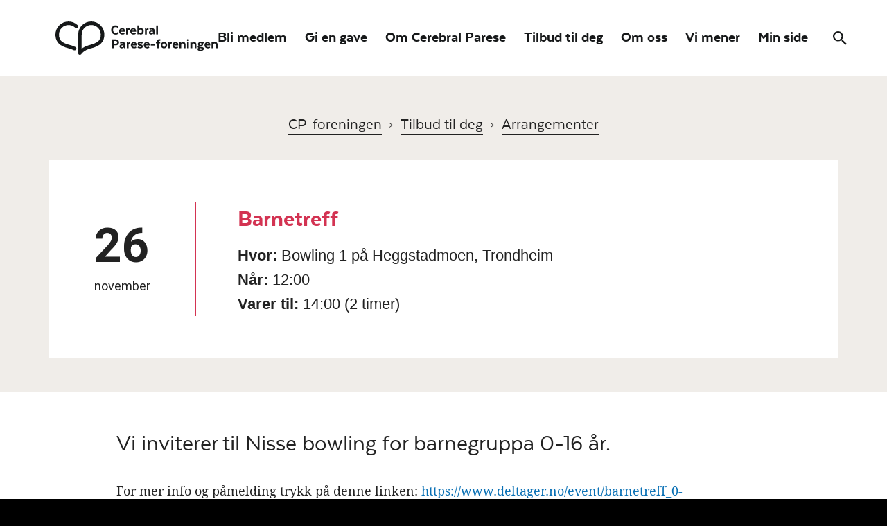

--- FILE ---
content_type: text/html; charset=utf-8
request_url: https://www.cp.no/tilbud-til-deg/arrangementer/trondelag/2023/januar-20232/barnetrefreff/
body_size: 31174
content:
<!DOCTYPE html>
<html lang="no" dir="ltr" class="no-js">
<head>
    <meta charset="utf-8" />
    <title>Barnetrefreff Tr&#248;ndelag</title>
    <meta name="viewport" content="width=device-width, initial-scale=1"/>


<meta property="og:site_name" content="CP foreningen" />

<meta property="og:url" content="https://www.cp.no/tilbud-til-deg/arrangementer/trondelag/2023/januar-20232/barnetrefreff/" />

<meta property="og:title" content="Barnetrefreff Trøndelag" />


    


    <script src="https://code.jquery.com/jquery-1.12.4.min.js"
    			integrity="sha256-ZosEbRLbNQzLpnKIkEdrPv7lOy9C27hHQ+Xp8a4MxAQ="
    			crossorigin="anonymous"></script>
    
    <link rel="shortcut icon" href="/Static/Img/favicon.ico">
    <link rel="apple-touch-icon" href="/Static/Img/apple-touch-icon.png">
    <link rel="icon" href="/Static/Img/touch-icon.png">

    
<script id="CookieConsent" src="https://policy.app.cookieinformation.com/uc.js" data-culture="NB" type="text/javascript"></script>


    

    


    <link rel="stylesheet" type="text/css" media="screen" href="/static/css/bundled_screen_FA478842882C556DE2CC16758BA442AC36622C38.css" />
    
    <link rel="stylesheet" href="/Static/Css/main.css?t=1695303647">

    <link rel="stylesheet" type="text/css" media="print" href="/static/css/bundled_print_86E205A29437210DC971861A18C27B1799C0E295.css" />

    <script src="/Static/Js/modernizr-custom.js"></script>
    <!--[if lt IE 9]>
        <script src="/Static/Js/respond.min.js"></script>
    <![endif]-->
</head>
<body>
    
    <a href="#global-nav" class="sr-only sr-only-focusable accessibility-quick-menu-item">Hopp til hovedmeny</a>
    <a href="#main" class="sr-only sr-only-focusable accessibility-quick-menu-item">Hopp til innhold</a>
    <div class="outer-container">



<header class="header ">
    <div class="header__container">
        <div class="header__container__inner">
            <a href="/" class="header__container__inner__logo">
                <svg class="header__container__inner__logo__big" version="1.1" xmlns="http://www.w3.org/2000/svg" xmlns:xlink="http://www.w3.org/1999/xlink" x="0px" y="0px"
                     viewBox="0 387.633 960 196.934" enable-background="new 0 387.633 960 196.934"
                     xml:space="preserve">
                    <g>
                        <path d="M212.028,387.633c-42.204,0-76.149,33.615-77.436,75.063c-0.186,0.804-0.295,1.641-0.295,2.512v107.016
                    		c-0.767,4.323,1.104,8.727,4.979,10.941c1.712,1.09,3.501,1.401,5.213,1.401c0.049,0,0.096-0.008,0.145-0.008
                    		c0.056,0.001,0.11,0.008,0.167,0.008c1.294,0,2.548-0.246,3.715-0.685c0.045-0.017,0.091-0.031,0.136-0.048
                    		c0.304-0.119,0.602-0.252,0.892-0.397c1.773-0.859,3.352-2.216,4.593-4.161c0.389-0.778,13.306-21.319,53.377-32.135
                    		c30.656-8.015,82.01-22.021,82.01-82.011C289.525,422.57,255.056,387.633,212.028,387.633z M201.758,526.91
                    		c-21.042,5.526-36.071,13.815-46.452,21.572v-81.091c0.15-0.727,0.233-1.481,0.233-2.262c0-30.968,25.521-56.488,56.489-56.488
                    		s56.488,25.365,56.488,56.488C268.516,502.556,245.719,515.006,201.758,526.91z" fill="currentColor"/>
                        <path d="M131.885,410.119c-14.628-14.316-33.77-22.33-54.389-22.33c-42.561,0-77.186,34.624-77.497,76.797c0,0.389,0,0.389,0,0.7
                    		c0,60.301,51.354,73.84,82.011,81.932c9.414,2.802,18.207,5.914,26.221,10.115c1.79,0.7,3.19,1.012,4.902,1.012
                    		c3.734,0,7.547-2.023,9.804-5.758c2.49-4.902,0.7-11.204-4.513-14.006c-9.415-4.513-19.53-8.714-30.734-11.516
                    		c-44.04-11.516-66.448-24.587-66.76-61.157c0-0.389,0-0.389,0-0.7c0-30.968,25.365-56.489,56.489-56.489
                    		c14.938,0,29.256,5.991,39.76,16.106c3.891,4.202,10.504,4.202,14.706,0C136.087,420.935,136.087,414.322,131.885,410.119z" fill="currentColor"/>
                        <path d="M356.595,465.286c12.061,0,17.585-6.536,17.585-6.536l-6.069-8.092c0,0-3.968,4.513-11.438,4.513
                    		c-9.259,0-15.795-7.314-15.795-17.196c0-9.881,6.536-17.04,15.795-17.04c7.47,0,11.438,4.436,11.438,4.436l6.069-8.092
                    		c0,0-5.524-6.381-17.585-6.381c-16.417,0-26.532,12.139-26.532,27.155C330.063,453.071,340.257,465.286,356.595,465.286z" fill="currentColor"/>
                        <path d="M396.433,465.053c9.26,0,13.694-4.436,13.694-4.436l-3.734-6.77c0,0-3.579,3.035-9.337,3.035s-9.493-2.879-10.115-9.104
                    		h24.898c0,0,0.078-1.868,0.078-2.879c0-10.972-6.303-18.13-16.962-18.13c-10.738,0-18.052,8.17-18.052,19.063
                    		C376.904,456.805,384.218,465.053,396.433,465.053z M394.722,434.552c4.201,0,6.613,2.567,7.08,7.003h-14.55
                    		C388.108,436.808,390.909,434.552,394.722,434.552z" fill="currentColor"/>
                        <path d="M429.347,445.289c0-5.524,3.501-8.87,8.325-8.87h1.945v-8.715h-2.023c-4.746,0-8.17,1.79-10.115,5.369h-0.544l-1.479-5.369
                    		h-6.536v36.414h10.427V445.289z" fill="currentColor"/>
                        <path d="M462.182,465.053c9.259,0,13.694-4.436,13.694-4.436l-3.735-6.77c0,0-3.579,3.035-9.337,3.035s-9.492-2.879-10.115-9.104
                    		h24.899c0,0,0.077-1.868,0.077-2.879c0-10.972-6.303-18.13-16.962-18.13c-10.737,0-18.052,8.17-18.052,19.063
                    		C442.652,456.805,449.967,465.053,462.182,465.053z M460.549,434.552c4.201,0,6.613,2.567,7.08,7.003h-14.628
                    		C453.934,436.808,456.658,434.552,460.549,434.552z" fill="currentColor"/>
                        <path d="M505.988,426.771c-8.17,0-10.426,4.902-10.426,4.902h-0.467v-20.075h-10.349v52.443h7.003l1.478-5.291h0.468
                    		c0,0,2.879,6.146,11.904,6.146c9.57,0,16.885-7.392,16.885-18.985C522.484,434.552,515.325,426.771,505.988,426.771z
                    		 M503.265,456.338c-5.058,0-8.715-4.124-8.715-10.582s3.579-10.427,8.715-10.427c4.979,0,8.559,4.28,8.559,10.427
                    		S508.322,456.338,503.265,456.338z" fill="currentColor"/>
                        <path d="M540.224,445.289c0-5.524,3.501-8.87,8.325-8.87h1.867h0.078v-8.715h-2.023c-4.746,0-8.17,1.79-10.115,5.369h-0.544
                    		l-1.479-5.369h-6.536v36.414h10.427V445.289z" fill="currentColor"/>
                        <path d="M569.869,441.399c-11.049,0-16.573,4.591-16.573,11.982c0,6.614,4.979,11.516,13.383,11.516
                    		c5.836,0,9.648-2.256,11.672-5.446h0.467l1.4,4.591h7.08v-22.486c0-8.793-5.758-14.784-16.729-14.784
                    		c-9.415,0-14.706,3.269-14.706,3.269l3.269,7.625c0,0,4.279-2.568,9.57-2.568c5.446,0,8.637,1.635,8.637,6.147v1.089
                    		C575.471,441.865,572.981,441.399,569.869,441.399z M577.339,451.202c-0.233,3.891-3.657,6.614-7.937,6.614
                    		c-3.813,0-6.225-2.101-6.225-5.136c0-3.424,2.724-5.524,7.937-5.524c3.346,0,5.291,0.545,6.225,1.09V451.202z" fill="currentColor"/>
                        <rect x="596.479" y="411.598" width="10.427" height="52.443" fill="currentColor"/>
                        <path d="M356.829,493.531h-22.175v51.976h10.504v-16.962h11.594c12.061,0,19.996-6.536,19.996-17.662
                    		C376.748,500.455,368.889,493.531,356.829,493.531z M356.207,519.519H345.08v-16.807h11.127c5.758,0,9.727,2.646,9.727,8.325
                    		C365.933,516.795,361.965,519.519,356.207,519.519z" fill="currentColor"/>
                        <path d="M396.667,508.237c-9.414,0-14.705,3.268-14.705,3.268l3.268,7.625c0,0,4.279-2.567,9.57-2.567
                    		c5.447,0,8.637,1.634,8.637,6.146v1.09c-1.867-0.467-4.357-0.934-7.47-0.934c-11.049,0-16.573,4.591-16.573,11.982
                    		c0,6.613,4.98,11.516,13.384,11.516c5.835,0,9.648-2.257,11.671-5.446h0.467l1.4,4.59h7.081V523.02
                    		C413.396,514.228,407.638,508.237,396.667,508.237z M403.436,532.668c-0.155,3.891-3.579,6.613-7.937,6.613
                    		c-3.813,0-6.225-2.101-6.225-5.135c0-3.424,2.724-5.524,7.937-5.524c3.346,0,5.291,0.544,6.225,1.089V532.668z" fill="currentColor"/>
                        <path d="M431.058,514.461h-0.544l-1.479-5.369H422.5v36.414h10.349v-18.752c0-5.523,3.501-8.87,8.325-8.87h1.945h0.078v-8.792
                    		h-2.023C436.427,509.092,433.004,510.882,431.058,514.461z" fill="currentColor"/>
                        <path d="M464.283,508.237c-10.737,0-18.052,8.17-18.052,19.063c0,10.972,7.314,19.219,19.53,19.219
                    		c9.259,0,13.694-4.435,13.694-4.435l-3.735-6.77c0,0-3.579,3.034-9.337,3.034s-9.492-2.879-10.115-9.104h24.899
                    		c0,0,0.077-1.867,0.077-2.879C481.245,515.395,474.943,508.237,464.283,508.237z M456.58,523.02
                    		c0.855-4.746,3.657-7.003,7.47-7.003c4.201,0,6.613,2.568,7.08,7.003H456.58z" fill="currentColor"/>
                        <path d="M496.885,518.974c0-2.101,1.945-3.034,5.291-3.034c6.613,0,11.438,3.189,11.438,3.189l3.19-7.703
                    		c0,0-5.446-3.189-15.873-3.189c-9.726,0-14.55,4.901-14.55,11.126c0,13.851,20.386,10.349,20.386,16.263
                    		c0,1.789-1.479,3.112-5.524,3.112c-6.303,0-11.749-3.579-11.749-3.579l-3.501,7.158c0,0,4.823,4.046,15.795,4.046
                    		c11.282,0,15.795-5.058,15.795-11.36C517.582,520.763,496.885,524.576,496.885,518.974z" fill="currentColor"/>
                        <path d="M540.925,508.237c-10.738,0-18.052,8.17-18.052,19.063c0,10.972,7.313,19.219,19.529,19.219
                    		c9.26,0,13.694-4.435,13.694-4.435l-3.734-6.77c0,0-3.579,3.034-9.337,3.034s-9.492-2.879-10.115-9.104h24.898
                    		c0,0,0.078-1.867,0.078-2.879C557.886,515.395,551.584,508.237,540.925,508.237z M533.221,523.02
                    		c0.855-4.746,3.579-7.003,7.47-7.003c4.201,0,6.613,2.568,7.08,7.003H533.221z" fill="currentColor"/>
                        <rect x="564.5" y="521.386" width="24.276" height="8.481" fill="currentColor"/>
                        <path d="M616.165,501.078c2.412,0,3.968,0.777,3.968,0.777l3.19-7.703c0,0-3.346-1.711-8.637-1.711
                    		c-9.025,0-13.85,5.446-13.85,14.472v2.179h-6.225v8.092h6.225v28.322h10.427v-28.322h9.647v-8.092h-9.647v-2.724
                    		C611.263,503.179,613.131,501.078,616.165,501.078z" fill="currentColor"/>
                        <path d="M642.62,508.237c-10.504,0-19.063,7.625-19.063,19.219c0,11.516,8.56,18.907,19.063,18.907
                    		c10.426,0,18.985-7.392,18.985-18.907C661.605,515.862,653.047,508.237,642.62,508.237z M642.698,538.115
                    		c-5.214,0-8.87-4.124-8.87-10.815c0-6.458,3.656-10.815,8.87-10.815c4.979,0,8.714,4.279,8.714,10.815
                    		C651.412,533.99,647.677,538.115,642.698,538.115z" fill="currentColor"/>
                        <path d="M677.478,514.461h-0.545l-1.479-5.369h-6.536v36.414h10.427v-18.752c0-5.523,3.501-8.87,8.325-8.87h1.945v-8.792h-2.022
                    		C682.846,509.092,679.424,510.882,677.478,514.461z" fill="currentColor"/>
                        <path d="M710.78,508.237c-10.737,0-18.052,8.17-18.052,19.063c0,10.972,7.314,19.219,19.53,19.219
                    		c9.259,0,13.694-4.435,13.694-4.435l-3.735-6.77c0,0-3.579,3.034-9.337,3.034s-9.492-2.879-10.115-9.104h24.899
                    		c0,0,0.077-1.867,0.077-2.879C727.742,515.395,721.439,508.237,710.78,508.237z M703.077,523.02
                    		c0.855-4.746,3.579-7.003,7.47-7.003c4.201,0,6.613,2.568,7.08,7.003H703.077z" fill="currentColor"/>
                        <path d="M755.131,508.158c-5.758,0-8.948,2.023-11.749,6.069h-0.622l-1.479-5.136h-6.536v36.414h10.349v-20.774
                    		c0-3.657,2.646-7.47,7.392-7.47c4.669,0,7.392,3.501,7.392,7.937v20.308h10.427v-21.163
                    		C770.303,514.538,764.468,508.158,755.131,508.158z" fill="currentColor"/>
                        <rect x="779.407" y="509.092" width="10.427" height="36.414" fill="currentColor"/>
                        <path d="M784.698,491.507c-3.502,0-6.069,2.49-6.069,5.991c0,3.424,2.567,5.914,6.069,5.914c3.424,0,6.146-2.412,6.146-5.914
                    		C790.844,493.997,788.199,491.507,784.698,491.507z" fill="currentColor"/>
                        <path d="M819.79,508.158c-5.758,0-8.948,2.023-11.749,6.069h-0.623l-1.479-5.136h-6.535v36.414h10.349v-20.774
                    		c0-3.657,2.646-7.47,7.392-7.47c4.668,0,7.392,3.501,7.392,7.937v20.308h10.427v-21.163
                    		C834.963,514.538,829.127,508.158,819.79,508.158z" fill="currentColor"/>
                        <path d="M860.172,537.959c-8.325-0.39-9.181-1.557-9.181-3.112c0-1.012,0.311-1.712,1.711-2.49
                    		c1.945,0.623,4.124,0.934,6.536,0.934c10.504,0,15.406-5.602,15.406-11.671c0-3.579-1.089-4.591-1.089-4.591v-0.155v-0.156h4.823
                    		v-7.78h-13.383c-1.712-0.467-3.579-0.7-5.758-0.7c-9.492,0-15.406,5.368-15.406,12.76c0,3.113,1.168,5.836,3.346,7.937
                    		c-3.656,1.945-5.213,4.436-5.213,7.003c0,3.112,1.245,5.758,4.824,7.47c-4.046,2.257-5.524,5.136-5.524,8.17
                    		c0,5.68,5.214,9.727,18.13,9.727c12.838,0,19.219-5.836,19.219-12.45C878.613,541.772,874.099,538.581,860.172,537.959z
                    		 M859.316,515.161c3.968,0,6.225,2.723,6.225,5.835c0,3.269-2.257,5.836-6.225,5.836c-3.813,0-5.991-2.646-5.991-5.836
                    		C853.325,517.884,855.504,515.161,859.316,515.161z M859.471,554.766c-5.835,0-8.17-1.79-8.17-4.124
                    		c0-2.257,1.634-4.124,3.579-5.058c1.557,0.155,3.346,0.312,5.369,0.389c6.77,0.312,8.248,2.102,8.248,4.357
                    		C868.498,552.821,865.696,554.766,859.471,554.766z" fill="currentColor"/>
                        <path d="M900.476,508.237c-10.737,0-18.051,8.17-18.051,19.063c0,10.972,7.313,19.219,19.529,19.219
                    		c9.26,0,13.694-4.435,13.694-4.435l-3.734-6.77c0,0-3.579,3.034-9.337,3.034s-9.493-2.879-10.115-9.104h24.898
                    		c0,0,0.078-1.867,0.078-2.879C917.439,515.395,911.136,508.237,900.476,508.237z M892.774,523.02
                    		c0.855-4.746,3.579-7.003,7.469-7.003c4.202,0,6.614,2.568,7.081,7.003H892.774z" fill="currentColor"/>
                        <path d="M944.828,508.158c-5.758,0-8.948,2.023-11.749,6.069h-0.623l-1.479-5.136h-6.535v36.414h10.349v-20.774
                    		c0-3.657,2.645-7.47,7.392-7.47c4.668,0,7.392,3.501,7.392,7.937v20.308H960v-21.163C960,514.538,954.165,508.158,944.828,508.158z
                    		" fill="currentColor"/>
                    </g>
                </svg>

	            <svg class="header__container__inner__logo__small" version="1.1" id="Layer_1" xmlns="http://www.w3.org/2000/svg" xmlns:xlink="http://www.w3.org/1999/xlink" x="0px" y="0px"
	                 viewBox="118.8 342.449 723.101 491.75"
	                 enable-background="new 118.8 342.449 723.101 491.75" xml:space="preserve">
		            <g>
			            <path fill="currentColor" d="M648.35,342.449c-105.161,0-189.856,83.479-193.419,186.779c-0.542,2.154-0.831,4.422-0.831,6.771v268.707
                  		c-1.347,10.338,3.307,20.683,12.6,25.992c4.2,2.801,8.75,3.5,12.95,3.5c0.108,0,0.214-0.008,0.322-0.009
                  		c0.126,0.001,0.251,0.009,0.378,0.009c3.823,0,7.513-0.84,10.86-2.36c4.852-2.129,9.182-5.727,12.59-10.939
                  		c1.05-1.75,33.25-53.2,133.35-80.149C713.801,720.8,841.9,685.8,841.9,536C841.9,429.6,755.801,342.449,648.35,342.449z
                  		 M622.801,690.35c-52.67,13.805-90.273,34.557-116.2,53.956V542.209c0.455-1.986,0.7-4.063,0.7-6.209
                  		c0-77.351,63.699-141.051,141.05-141.051C725.7,394.949,789.4,458.3,789.4,536C789.4,629.449,732.7,660.6,622.801,690.35z"/>
			            <path fill="currentColor" d="M448.15,398.449C411.75,362.75,363.8,342.8,312.35,342.8c-106.4,0-192.851,86.45-193.551,191.8
                  		c0,1.05,0,1.05,0,1.75c0,150.5,128.101,184.45,204.75,204.75c23.45,7,45.5,14.7,65.45,25.2c4.55,1.75,8.05,2.45,12.25,2.45
                  		c9.45,0,18.9-5.25,24.15-14.7c6.3-12.25,1.75-28-11.2-35c-23.45-11.2-48.65-21.7-76.65-28.7
                  		c-109.899-28.7-165.899-61.25-166.6-152.6c0-1.051,0-1.051,0-1.75c0-77.351,63.35-141.051,141.05-141.051
                  		c37.45,0,73.15,15.051,99.4,40.25c9.8,10.5,26.25,10.5,36.75,0C458.65,425.4,458.65,408.949,448.15,398.449z"/>
		            </g>
		            <g id="tekst">
		            </g>
	            </svg>
	            <span class="sr-only">Til forsiden</span>
            </a>
            <nav class="header__container__inner__nav" id="global-nav">
                    <a class="header__container__inner__nav__item" href="/om-oss/bli-medlem/" data-short="Bli medlem">
                        <span class="name-long">Bli medlem</span>
                    </a>
                    <a class="header__container__inner__nav__item" href="/om-oss/gi-en-gave/" data-short="Gi en gave">
                        <span class="name-long">Gi en gave</span>
                    </a>
                    <a class="header__container__inner__nav__item" href="/om-cerebral-parese/" data-short="Om CP">
                        <span class="name-long">Om Cerebral Parese</span>
                    </a>
                    <a class="header__container__inner__nav__item" href="/tilbud-til-deg/" data-short="Tilbud">
                        <span class="name-long">Tilbud til deg</span>
                    </a>
                    <a class="header__container__inner__nav__item" href="/om-oss/" data-short="Om oss">
                        <span class="name-long">Om oss</span>
                    </a>
                    <a class="header__container__inner__nav__item" href="/om-oss/vi-mener/" data-short="Vi mener">
                        <span class="name-long">Vi mener</span>
                    </a>
                <a class="header__container__inner__nav__item" href="https://cp.profundo.no/minside" target="_blank" data-short="Min side">
                    <span class="name-long">Min side</span>
                </a>
                <div class="header__container__inner__nav__item header__container__inner__nav__item--collapse" aria-label="Åpne eller lukk menyen" aria-expanded="false" aria-controls="#global-nav">
                    Meny
                </div>
                <a class="header__container__inner__nav__item header__container__inner__nav__item--search"
                   id="searchToggleBtn">
	                <img src="/Static/Img/search-icon.svg" alt="">
	                <span class="sr-only">Søk</span>
                </a>
            </nav>
        </div>
    </div>
</header>

        <main id="main">
            


<article class="event-page">
    <header class="section-bg neutral">
        <div class="container-fluid">
            <div class="row">
                <div class="col-sm-12">
                    <ul class="breadcrumb-list">
                            <li>
                                <a href="/">CP-foreningen</a>
                            </li>
                            <li>
                                <a href="/tilbud-til-deg/">Tilbud til deg</a>
                            </li>
                            <li>
                                <a href="/tilbud-til-deg/arrangementer/">Arrangementer</a>
                            </li>
                    </ul>
                    <article class="featured-event__card mb-0">
                        <div class="featured-event__card__date" >
                            <div class="featured-event__card__date__day">
                                26
                            </div>
                            <div class="featured-event__card__date__month">
                                november
                            </div>
                        </div>

                        <div class="featured-event__card__content">
                            <h2 class="featured-event__card__content__header">
                                Barnetreff
                            </h2>

                            <div class="featured-event__card__content__location">
                                <strong>Hvor:</strong> Bowling 1 p&#229; Heggstadmoen, Trondheim
                                <br>
                                <strong>Når:</strong>
                                <time datetime="2023-11-26 12:00">
                                    12:00
                                </time>
                                
                                    <br>
                                    <strong>Varer til:</strong>
                                        <time datetime="2023-11-26 14:00">
                                            14:00
                                        </time>
                                                                    <span>(2 timer)</span>
                            </div>
                        </div>
                    </article>
                </div>
            </div>
        </div>
    </header>
    <div class="section-bg">
        <div class="container-fluid">
            <div class="row">
                <div class="col-sm-10 col-sm-offset-1">
                    <p class="preamble">Vi inviterer til Nisse bowling for barnegruppa 0-16 år.</p>
                    <p>For mer info og p&aring;melding trykk p&aring; denne linken: <a href="https://www.deltager.no/event/barnetreff_0-16_ar_26112023">https://www.deltager.no/event/barnetreff_0-16_ar_26112023</a></p>

                    

                </div>
            </div>
        </div>
    </div>
</article>

<div id="basePrice" class="hidden">0</div>
        </main>

<footer id="footer">
    <section class="helpline">
        <div class="container-fluid">



<div class="row">
    <div class="col-sm-10 col-sm-offset-1">
        <div>
            <iframe border="0" frameborder="0" width="100%" style="height: 420px;" src="https://nyhetsbrev.cp.no/p/s/MjI5MzQ6ZTRjODQ3MzYtMDYzYy00Y2JhLWJkMDMtYThmYTk1ZjliMDIz"></iframe>
        </div>
    </div>
</div>
            <h2>Trenger du noen &#229; snakke med?</h2>
            <div class="row">
                <div class="col-sm-5 col-sm-offset-1">
                    <article class="">
                        <h3>Snakk med en person i samme situasjon</h3>
                        <p>
                            Gjennom likepersonsarbeidet v&#229;rt tilbyr vi telefonkontakt for folk i samme situasjon.
                        </p>
                            <nav role="navigation">
                                <ul class="link-list">
                                        <li class="">
                                            <a href="/tilbud-til-deg/likepersoner/" class="btn btn-primary">
                                                Se v&#229;re likepersoner
                                            </a>
                                        </li>
                                </ul>
                            </nav>
                    </article>
                </div>
                <div class="col-sm-5">
                    <article>
                        <h3>R&#229;dgivningstelefonen</h3>
                        <p>
                            Alle som er medlemmer i Cerebral Parese-foreningen kan ringe til foreningens r&#229;dgivningstelefon.
                        </p>
                        <ul class="contact-list">
                                <li>
                                    <i class="ss-phone" aria-hidden="true"></i>
                                    Kontor: 22 59 99 00
                                </li>
                                                                                        <li>
                                    <i class="ss-mail" aria-hidden="true"></i>
                                    E-post:
                                    <a href="mailto:post@cp.no">post@cp.no</a>
                                </li>
                        </ul>
                    </article>
                </div>
            </div>
        </div>
    </section>
    <section class="counties">
        <div class="container-fluid">
            <h2>Fylkeslag</h2>
            <div class="row">
                <div class="col-sm-10 col-sm-offset-1">
                    <nav role="navigation" aria-label="Våre fylkeslag">
                        <ul class="counties-list">
                                <li>
                                    <a href="/om-oss/fylkeslag/agder/">Agder</a>
                                </li>
                                <li>
                                    <a href="/om-oss/fylkeslag/buskerud/">Buskerud</a>
                                </li>
                                <li>
                                    <a href="/om-oss/fylkeslag/finnmark/">Finnmark</a>
                                </li>
                                <li>
                                    <a href="/om-oss/fylkeslag/hedmark-og-oppland/">Innlandet</a>
                                </li>
                                <li>
                                    <a href="/om-oss/fylkeslag/more-og-romsdal/">M&#248;re og Romsdal</a>
                                </li>
                                <li>
                                    <a href="/om-oss/fylkeslag/nordland/">Nordland</a>
                                </li>
                                <li>
                                    <a href="/om-oss/fylkeslag/oslo-og-akershus/">Oslo og Akershus</a>
                                </li>
                                <li>
                                    <a href="/om-oss/fylkeslag/rogaland/">Rogaland</a>
                                </li>
                                <li>
                                    <a href="/om-oss/fylkeslag/telemark/">Telemark</a>
                                </li>
                                <li>
                                    <a href="/om-oss/fylkeslag/troms/">Troms</a>
                                </li>
                                <li>
                                    <a href="/om-oss/fylkeslag/trondelag/">Tr&#248;ndelag</a>
                                </li>
                                <li>
                                    <a href="/om-oss/fylkeslag/vestfold/">Vestfold</a>
                                </li>
                                <li>
                                    <a href="/om-oss/fylkeslag/vestland/">Vestland</a>
                                </li>
                                <li>
                                    <a href="/om-oss/fylkeslag/ostfold/">&#216;stfold</a>
                                </li>
                        </ul>
                    </nav>
                    
                    <p>Bes&oslash;k oss p&aring;: <a title="Facebook" href="https://www.facebook.com/cerebralpareseforeningen" target="_blank" rel="noopener">Facebook</a>, <a title="Instagram" href="https://www.instagram.com/cpforeningen/" target="_blank" rel="noopener">Instagram</a></p>
<p><a href="/om-oss/tilgjengelighetserklaring/">Tilgjengelighetserkl&aelig;ring</a>, <a href="/om-oss/personvern/">Personvern</a>, <a href="/om-oss/medlemsvilkar/">Vilk&aring;r</a></p>

                </div>
            </div>
        </div>
    </section>
    <section class="contact">
        <div class="container-fluid">
            <div id="contactDetails">
                <h2>Kontakt</h2>
                <p>Cerebral Parese-foreningen<br />Bergsalleen 21, 0854 Oslo</p>
<p>Org. nr. 960 570 391</p>
                <ul class="contact-list">
                        <li>
                            <i class="ss-phone" aria-hidden="true"></i>
                            Tlf: 22 59 99 00
                        </li>
                                                                <li>
                            <i class="ss-mail" aria-hidden="true"></i>
                            E-post:
                            <a href="mailto:post@cp.no">post@cp.no</a>
                        </li>

                </ul>

                <p>Nettredakt&oslash;r: <a href="mailto:charlotte@cp.no">Charlotte &Aring;sland Larsen</a></p>
            </div>

            <a href="#" id="contactDetailsBtn">
                <span class="hide-contact-text">
                    Skjul kontaktinformasjon
                </span>
                <span class="show-contact-text">
                    Vis kontaktinformasjon
                </span>
            </a>
        </div>
    </section>
</footer>

    </div>

    <div class="search-form-wrapper" id="searchWrapper">
        <form class="search-form" method="get" action="/sok">
            <div class="form-group clearfix">
                <label for="searchBox">Søk på nettstedet *</label>
                <input type="search" class="form-control" name="q" id="searchBox" placeholder="Skriv her"
                       required
                       data-val="true"
                       data-val-required="Fyll ut for å søke" />
                <button class="btn btn-primary" type="submit">
                    Søk
                </button>
                <p data-valmsg-for="q" data-valmsg-replace="true" class="help-block"></p>
            </div>
            <div class="form-group">
                <button class="close-search" id="closeSearchBtn">
                    Lukk søk
                </button>
            </div>
        </form>
    </div>

    <script type="text/javascript" src="https://dl.episerver.net/13.6.1/epi-util/find.js"></script>
<script type="text/javascript">
if(typeof FindApi === 'function'){var api = new FindApi();api.setApplicationUrl('/');api.setServiceApiBaseUrl('/find_v2/');api.processEventFromCurrentUri();api.bindWindowEvents();api.bindAClickEvent();api.sendBufferedEvents();}
</script>


    <script src="/Static/Js/vendor.js"></script>
    <script src="/Static/Js/main.js"></script>

    <script type="text/javascript">
        document.body.firstChild.remove();
    </script>

    <script defer src="https://unpkg.com/@alpinejs/mask@3.x.x/dist/cdn.min.js"></script>
    <script src="//unpkg.com/alpinejs" defer></script>

    <script type="text/javascript">
        window._monsido = window._monsido || {
            token: "0E89RHn78T2vYEj_TIA3uw",
            statistics: {
                enabled: true,
                documentTracking: {
                    enabled: false,
                    documentCls: "monsido_download",
                    documentIgnoreCls: "monsido_ignore_download",
                    documentExt: [],
                },
            },
            heatmap: {
                enabled: true,
            },
            pageCorrect: {
                enabled: true,
            },
        };
    </script>
    <script type="text/javascript" async src="https://app-script.monsido.com/v2/monsido-script.js"></script>
</body>
</html>

--- FILE ---
content_type: text/html;charset=utf-8
request_url: https://nyhetsbrev.cp.no/p/s/MjI5MzQ6ZTRjODQ3MzYtMDYzYy00Y2JhLWJkMDMtYThmYTk1ZjliMDIz
body_size: 1734
content:
<!DOCTYPE html>
<html lang="nb">
  <head>
    <meta charset="UTF-8">
    <meta name="robots" content="noindex" />
    <title>Motta vårt nyhetsbrev</title>
    <meta name="viewport" content="width=device-width, initial-scale=1.0">
    <link type="image/x-icon" rel="icon" href="https://nyhetsbrev.cp.no/p/favicon_make.ico">
    

    
      <link rel="stylesheet" type="text/css" href="/p/assets/css/app_signup-58e91085e39e5fc72010fb235bb9a2c6e817ee608f1b0b5ba757058916793c21.css">
    

    
      <meta property="og:url" content="https://nyhetsbrev.cp.no/p/s/MjI5MzQ6ZTRjODQ3MzYtMDYzYy00Y2JhLWJkMDMtYThmYTk1ZjliMDIz">
<meta property="og:title" content="Motta vårt nyhetsbrev">
<meta property="og:description" content="Meld deg på vårt månedlige nyhetsbrev og hold deg oppdatert på hva som skjer i CP-foreningen.">
<meta property="og:type" content="website">
<meta property="og:locale" content="nb">
<meta property="og:image" content="https://thumbnails.dialogapi.no/v4/form/fb/MjI5MzQ6ZTRjODQ3MzYtMDYzYy00Y2JhLWJkMDMtYThmYTk1ZjliMDIz/1755861783">
<meta property="og:image:secure_url" content="https://thumbnails.dialogapi.no/v4/form/fb/MjI5MzQ6ZTRjODQ3MzYtMDYzYy00Y2JhLWJkMDMtYThmYTk1ZjliMDIz/1755861783">

    

    
      <style type="text/css">.mnm-common-form-wrapper .js-mnm-form.window {
margin: 0!important;
padding: 0!important;
}

.mnm-common-form-wrapper .mnm-required { font-size: 18px!important; }

.mnm-common-form-wrapper .js-mnm-form.window .checkbox-xl a {
color: #fff!important;text-decoration: underline;
}

.mnm-common-form-wrapper .js-mnm-form.window .mnm-newline-converted {
margin-bottom: 10px!important; }

.mnm-common-form-wrapper .js-mnm-form.window h1 { margin-top: 5px!important; }</style>
    
  </head>
  <body>
    
      <div style="background-color: #222222; background-repeat: no-repeat; background-position: center top;" class="mnm-common-form-wrapper">
  <script nonce="hbuNl5ZklnLrgNBW5QCLYw==">
      var preview = null;
  </script>
  

  <form action="https://subscribers.dialogapi.no/api/public/v1/subscribers/MjI5MzQ6ZTRjODQ3MzYtMDYzYy00Y2JhLWJkMDMtYThmYTk1ZjliMDIz" method="post" accept-charset="utf-8" style="margin: 50px auto; padding: 35px; border-color: transparent; border-width: 0px; border-radius: 0px; background-color: #222222;" class="js-mnm-form window" role="main" novalidate>

    <h1 style="color: #ffffff; font-size: 24px; text-align: left; font-family: Arial, &#39;Helvetica Neue&#39;, Helvetica, sans-serif; font-weight: 700; margin-bottom: 10px;">Motta vårt nyhetsbrev</h1>
    <div class="mnm-newline-converted" style="color: #ffffff; padding: 5px 0; font-size: 14px; text-align: left; font-family: Arial, &#39;Helvetica Neue&#39;, Helvetica, sans-serif; margin-bottom: 30px;">Meld deg på vårt månedlige nyhetsbrev og hold deg oppdatert på hva som skjer i CP-foreningen.</div>

    

    
    <div class="form-group">
      
        <label for="subscriber_emails_attributes[][email]" style="color: #ffffff; font-family: Arial, &#39;Helvetica Neue&#39;, Helvetica, sans-serif;">E-postadresse
          
            <span class="mnm-required">*</span>
          
        </label>
      

      
      <input type="email" id="subscriber_emails_attributes[][email]" name="subscriber_emails_attributes[][email]" class="mnm-form-control mnm-element-required" value="" required autocomplete="email" />

      
      <div class="mnm-field-error" aria-live="assertive" id="subscriber_emails_attributes[][email]_error"></div>

    </div>
    
    <div class="form-group">
      
        <label for="subscriber_phones_attributes[][phone]" style="color: #ffffff; font-family: Arial, &#39;Helvetica Neue&#39;, Helvetica, sans-serif;">Mobil
          
        </label>
      

      
      <input type="number" id="subscriber_phones_attributes[][phone]" name="subscriber_phones_attributes[][phone]" class="js-number-only mnm-form-control  mnm-form-control-phone" value="" pattern="[0-9]"  autocomplete="tel" />

      
      <div class="mnm-field-error" aria-live="assertive" id="subscriber_phones_attributes[][phone]_error"></div>

    </div>
    
    <div class="form-group">
      

      
      <div class="text-left mnm-block-required">
        <div class="checkbox-xl">
          <label style="color: #ffffff; font-family: Arial, &#39;Helvetica Neue&#39;, Helvetica, sans-serif;">
            <input type="checkbox" name="custom_fields[SAMTYKKEEPOST]" aria-label="Jeg har lest og akseptert &lt;a target=&quot;_blank&quot; href=&quot;https://www.cp.no/om-oss/personvern/&quot;&gt;betingelsene&lt;/a&gt;" value="1"  required />
            <i class="fa" aria-hidden="true"></i>
            
              Jeg har lest og akseptert <a href="https://www.cp.no/om-oss/personvern/">betingelsene</a>
            
          </label>
        </div>
        
      </div>

      
      <div class="mnm-field-error" aria-live="assertive" id="custom_fields[SAMTYKKEEPOST]_error"></div>

    </div>
    

    

    

    
      <div class="h-captcha" data-sitekey="7416652f-97a7-48a6-af98-dfc78c76a886" data-callback="submitInvisibleCaptchaForm" data-size="invisible"></div>
    

    <div style="text-align: left;">
      <input class="js-mnm-submit" type="submit" aria-label="Registrer" value="Registrer" style="color: #ffffff; margin: 20px auto; padding: 10px 20px; font-size: 15px; font-family: Arial, &#39;Helvetica Neue&#39;, Helvetica, sans-serif; font-weight: 400; border-color: #000000; border-width: 0px; border-radius: 0px; background-color: #0A70B5;" />
    </div>
  </form>

  <div class="js-confirmation window hidden" style="margin: 50px auto; padding: 35px; border-color: transparent; border-width: 0px; border-radius: 0px; background-color: #222222;">
    <div class="mnm-newline-converted" style="color: #ffffff; padding: 5px 0; font-size: 14px; text-align: left; font-family: Arial, &#39;Helvetica Neue&#39;, Helvetica, sans-serif; margin-bottom: 30px;">Takk for din registrering!</div>
  </div>
  <div id="t_global_field_required" aria-hidden="true" class="hidden">Dette feltet er obligatorisk</div>
  <div id="t_global_invalid_email" aria-hidden="true" class="hidden">Vennligst skriv inn en gyldig e-postadresse. F.eks. navn@domene.no</div>
  <div id="t_global_invalid_phone" aria-hidden="true" class="hidden">Vennligst skriv inn et gyldig telefonnummer</div>
</div>

  <script src="https://js.hcaptcha.com/1/api.js" async defer></script>

<style>
  a, a:visited, a:hover, a:active {
    color: #5540BF;
  }
</style>

      <script src="/p/assets/js/app_full-c6df29949a3d6a8e0f5a8423a7cf77673ef0b0a091abb13e02c4fd514dd5b399.js" type="text/javascript"></script>
    
    
  </body>
</html>


--- FILE ---
content_type: text/css
request_url: https://www.cp.no/Static/Css/main.css?t=1695303647
body_size: 238824
content:
@import url(https://fonts.googleapis.com/css2?family=Roboto:wght@400;700&display=swap);
@keyframes splide-loading{0%{transform:rotate(0)}to{transform:rotate(1turn)}}.splide__container{position:relative;box-sizing:border-box}.splide__list{margin:0!important;padding:0!important;width:-webkit-max-content;width:max-content;will-change:transform}.splide.is-active .splide__list{display:flex}.splide__pagination{display:inline-flex;align-items:center;width:95%;flex-wrap:wrap;justify-content:center;margin:0}.splide__pagination li{list-style-type:none;display:inline-block;line-height:1;margin:0}.splide{visibility:hidden}.splide,.splide__slide{position:relative;outline:none}.splide__slide{box-sizing:border-box;list-style-type:none!important;margin:0;flex-shrink:0}.splide__slide img{vertical-align:bottom}.splide__slider{position:relative}.splide__spinner{position:absolute;top:0;left:0;right:0;bottom:0;margin:auto;display:inline-block;width:20px;height:20px;border-radius:50%;border:2px solid #999;border-left-color:transparent;animation:splide-loading 1s linear infinite}.splide__track{position:relative;z-index:0;overflow:hidden}.splide--draggable>.splide__track>.splide__list>.splide__slide{-webkit-user-select:none;user-select:none}.splide--fade>.splide__track>.splide__list{display:block}.splide--fade>.splide__track>.splide__list>.splide__slide{position:absolute;top:0;left:0;z-index:0;opacity:0}.splide--fade>.splide__track>.splide__list>.splide__slide.is-active{position:relative;z-index:1;opacity:1}.splide--rtl{direction:rtl}.splide--ttb>.splide__track>.splide__list{display:block}.splide--ttb>.splide__pagination{width:auto}
/*!
 * Font Awesome Pro 6.0.0-beta3 by @fontawesome - https://fontawesome.com
 * License - https://fontawesome.com/license (Commercial License)
 * Copyright 2021 Fonticons, Inc.
 */.fa{font-family:var(--fa-style-family, "Font Awesome 6 Pro");font-weight:var(--fa-style, 900)}.fa,.fas,.fa-solid,.far,.fa-regular,.fal,.fa-light,.fat,.fa-thin,.fad,.fa-duotone,.fab,.fa-brands{-moz-osx-font-smoothing:grayscale;-webkit-font-smoothing:antialiased;display:var(--fa-display, inline-block);font-style:normal;font-variant:normal;line-height:1;text-rendering:auto}.fa-1x{font-size:1em}.fa-2x{font-size:2em}.fa-3x{font-size:3em}.fa-4x{font-size:4em}.fa-5x{font-size:5em}.fa-6x{font-size:6em}.fa-7x{font-size:7em}.fa-8x{font-size:8em}.fa-9x{font-size:9em}.fa-10x{font-size:10em}.fa-2xs{font-size:.625em;line-height:.1em;vertical-align:.225em}.fa-xs{font-size:.75em;line-height:.0833333337em;vertical-align:.125em}.fa-sm{font-size:.875em;line-height:.0714285718em;vertical-align:.0535714295em}.fa-lg{font-size:1.25em;line-height:.05em;vertical-align:-0.075em}.fa-xl{font-size:1.5em;line-height:.0416666682em;vertical-align:-0.125em}.fa-2xl{font-size:2em;line-height:.03125em;vertical-align:-0.1875em}.fa-fw{text-align:center;width:1.25em}.fa-ul{list-style-type:none;margin-left:var(--fa-li-margin, 2.5em);padding-left:0}.fa-ul>li{position:relative}.fa-li{left:calc(var(--fa-li-width, 2em) * -1);position:absolute;text-align:center;width:var(--fa-li-width, 2em);line-height:inherit}.fa-border{border-color:var(--fa-border-color, #eee);border-radius:var(--fa-border-radius, 0.1em);border-style:var(--fa-border-style, solid);border-width:var(--fa-border-width, 0.08em);padding:var(--fa-border-padding, 0.2em 0.25em 0.15em)}.fa-pull-left{float:left;margin-right:var(--fa-pull-margin, 0.3em)}.fa-pull-right{float:right;margin-left:var(--fa-pull-margin, 0.3em)}.fa-beat{-webkit-animation-name:fa-beat;animation-name:fa-beat;-webkit-animation-delay:var(--fa-animation-delay, 0);animation-delay:var(--fa-animation-delay, 0);-webkit-animation-direction:var(--fa-animation-direction, normal);animation-direction:var(--fa-animation-direction, normal);-webkit-animation-duration:var(--fa-animation-duration, 1s);animation-duration:var(--fa-animation-duration, 1s);-webkit-animation-iteration-count:var(--fa-animation-iteration-count, infinite);animation-iteration-count:var(--fa-animation-iteration-count, infinite);-webkit-animation-timing-function:var(--fa-animation-timing, ease-in-out);animation-timing-function:var(--fa-animation-timing, ease-in-out)}.fa-fade{-webkit-animation-name:fa-fade;animation-name:fa-fade;-webkit-animation-delay:var(--fa-animation-delay, 0);animation-delay:var(--fa-animation-delay, 0);-webkit-animation-direction:var(--fa-animation-direction, normal);animation-direction:var(--fa-animation-direction, normal);-webkit-animation-duration:var(--fa-animation-duration, 1s);animation-duration:var(--fa-animation-duration, 1s);-webkit-animation-iteration-count:var(--fa-animation-iteration-count, infinite);animation-iteration-count:var(--fa-animation-iteration-count, infinite);-webkit-animation-timing-function:var(--fa-animation-timing, cubic-bezier(0.4, 0, 0.6, 1));animation-timing-function:var(--fa-animation-timing, cubic-bezier(0.4, 0, 0.6, 1))}.fa-beat-fade{-webkit-animation-name:fa-beat-fade;animation-name:fa-beat-fade;-webkit-animation-delay:var(--fa-animation-delay, 0);animation-delay:var(--fa-animation-delay, 0);-webkit-animation-direction:var(--fa-animation-direction, normal);animation-direction:var(--fa-animation-direction, normal);-webkit-animation-duration:var(--fa-animation-duration, 1s);animation-duration:var(--fa-animation-duration, 1s);-webkit-animation-iteration-count:var(--fa-animation-iteration-count, infinite);animation-iteration-count:var(--fa-animation-iteration-count, infinite);-webkit-animation-timing-function:var(--fa-animation-timing, cubic-bezier(0.4, 0, 0.6, 1));animation-timing-function:var(--fa-animation-timing, cubic-bezier(0.4, 0, 0.6, 1))}.fa-flip{-webkit-animation-name:fa-flip;animation-name:fa-flip;-webkit-animation-delay:var(--fa-animation-delay, 0);animation-delay:var(--fa-animation-delay, 0);-webkit-animation-direction:var(--fa-animation-direction, normal);animation-direction:var(--fa-animation-direction, normal);-webkit-animation-duration:var(--fa-animation-duration, 1s);animation-duration:var(--fa-animation-duration, 1s);-webkit-animation-iteration-count:var(--fa-animation-iteration-count, infinite);animation-iteration-count:var(--fa-animation-iteration-count, infinite);-webkit-animation-timing-function:var(--fa-animation-timing, ease-in-out);animation-timing-function:var(--fa-animation-timing, ease-in-out)}.fa-spin{-webkit-animation-name:fa-spin;animation-name:fa-spin;-webkit-animation-delay:var(--fa-animation-delay, 0);animation-delay:var(--fa-animation-delay, 0);-webkit-animation-direction:var(--fa-animation-direction, normal);animation-direction:var(--fa-animation-direction, normal);-webkit-animation-duration:var(--fa-animation-duration, 2s);animation-duration:var(--fa-animation-duration, 2s);-webkit-animation-iteration-count:var(--fa-animation-iteration-count, infinite);animation-iteration-count:var(--fa-animation-iteration-count, infinite);-webkit-animation-timing-function:var(--fa-animation-timing, linear);animation-timing-function:var(--fa-animation-timing, linear)}.fa-spin-reverse{--fa-animation-direction: reverse}.fa-pulse,.fa-spin-pulse{-webkit-animation-name:fa-spin;animation-name:fa-spin;-webkit-animation-direction:var(--fa-animation-direction, normal);animation-direction:var(--fa-animation-direction, normal);-webkit-animation-duration:var(--fa-animation-duration, 1s);animation-duration:var(--fa-animation-duration, 1s);-webkit-animation-iteration-count:var(--fa-animation-iteration-count, infinite);animation-iteration-count:var(--fa-animation-iteration-count, infinite);-webkit-animation-timing-function:var(--fa-animation-timing, steps(8));animation-timing-function:var(--fa-animation-timing, steps(8))}@media(prefers-reduced-motion: reduce){.fa-beat,.fa-fade,.fa-beat-fade,.fa-flip,.fa-pulse,.fa-spin,.fa-spin-pulse{-webkit-animation-delay:-1ms;animation-delay:-1ms;-webkit-animation-duration:1ms;animation-duration:1ms;-webkit-animation-iteration-count:1;animation-iteration-count:1;-webkit-transition-delay:0s;transition-delay:0s;-webkit-transition-duration:0s;transition-duration:0s}}@-webkit-keyframes fa-beat{0%,90%{-webkit-transform:scale(1);transform:scale(1)}45%{-webkit-transform:scale(var(--fa-beat-scale, 1.25));transform:scale(var(--fa-beat-scale, 1.25))}}@keyframes fa-beat{0%,90%{-webkit-transform:scale(1);transform:scale(1)}45%{-webkit-transform:scale(var(--fa-beat-scale, 1.25));transform:scale(var(--fa-beat-scale, 1.25))}}@-webkit-keyframes fa-fade{50%{opacity:var(--fa-fade-opacity, 0.4)}}@keyframes fa-fade{50%{opacity:var(--fa-fade-opacity, 0.4)}}@-webkit-keyframes fa-beat-fade{0%,100%{opacity:var(--fa-beat-fade-opacity, 0.4);-webkit-transform:scale(1);transform:scale(1)}50%{opacity:1;-webkit-transform:scale(var(--fa-beat-fade-scale, 1.125));transform:scale(var(--fa-beat-fade-scale, 1.125))}}@keyframes fa-beat-fade{0%,100%{opacity:var(--fa-beat-fade-opacity, 0.4);-webkit-transform:scale(1);transform:scale(1)}50%{opacity:1;-webkit-transform:scale(var(--fa-beat-fade-scale, 1.125));transform:scale(var(--fa-beat-fade-scale, 1.125))}}@-webkit-keyframes fa-flip{50%{-webkit-transform:rotate3d(var(--fa-flip-x, 0), var(--fa-flip-y, 1), var(--fa-flip-z, 0), var(--fa-flip-angle, -180deg));transform:rotate3d(var(--fa-flip-x, 0), var(--fa-flip-y, 1), var(--fa-flip-z, 0), var(--fa-flip-angle, -180deg))}}@keyframes fa-flip{50%{-webkit-transform:rotate3d(var(--fa-flip-x, 0), var(--fa-flip-y, 1), var(--fa-flip-z, 0), var(--fa-flip-angle, -180deg));transform:rotate3d(var(--fa-flip-x, 0), var(--fa-flip-y, 1), var(--fa-flip-z, 0), var(--fa-flip-angle, -180deg))}}@-webkit-keyframes fa-spin{0%{-webkit-transform:rotate(0deg);transform:rotate(0deg)}100%{-webkit-transform:rotate(360deg);transform:rotate(360deg)}}@keyframes fa-spin{0%{-webkit-transform:rotate(0deg);transform:rotate(0deg)}100%{-webkit-transform:rotate(360deg);transform:rotate(360deg)}}.fa-rotate-90{-webkit-transform:rotate(90deg);transform:rotate(90deg)}.fa-rotate-180{-webkit-transform:rotate(180deg);transform:rotate(180deg)}.fa-rotate-270{-webkit-transform:rotate(270deg);transform:rotate(270deg)}.fa-flip-horizontal{-webkit-transform:scale(-1, 1);transform:scale(-1, 1)}.fa-flip-vertical{-webkit-transform:scale(1, -1);transform:scale(1, -1)}.fa-flip-both,.fa-flip-horizontal.fa-flip-vertical{-webkit-transform:scale(-1, -1);transform:scale(-1, -1)}.fa-rotate-by{-webkit-transform:rotate(var(--fa-rotate-angle, none));transform:rotate(var(--fa-rotate-angle, none))}.fa-stack{display:inline-block;height:2em;line-height:2em;position:relative;vertical-align:middle;width:2.5em}.fa-stack-1x,.fa-stack-2x{left:0;position:absolute;text-align:center;width:100%;z-index:var(--fa-stack-z-index, auto)}.fa-stack-1x{line-height:inherit}.fa-stack-2x{font-size:2em}.fa-inverse{color:var(--fa-inverse, #fff)}.fa-0::before{content:"\30 "}.fa-1::before{content:"\31 "}.fa-2::before{content:"\32 "}.fa-3::before{content:"\33 "}.fa-4::before{content:"\34 "}.fa-5::before{content:"\35 "}.fa-6::before{content:"\36 "}.fa-7::before{content:"\37 "}.fa-8::before{content:"\38 "}.fa-9::before{content:"\39 "}.fa-00::before{content:""}.fa-360-degrees::before{content:""}.fa-a::before{content:"A"}.fa-abacus::before{content:""}.fa-accent-grave::before{content:"\`"}.fa-acorn::before{content:""}.fa-address-book::before{content:""}.fa-contact-book::before{content:""}.fa-address-card::before{content:""}.fa-contact-card::before{content:""}.fa-vcard::before{content:""}.fa-air-conditioner::before{content:""}.fa-airplay::before{content:""}.fa-alarm-clock::before{content:""}.fa-alarm-exclamation::before{content:""}.fa-alarm-plus::before{content:""}.fa-alarm-snooze::before{content:""}.fa-album::before{content:""}.fa-album-collection::before{content:""}.fa-alicorn::before{content:""}.fa-alien::before{content:""}.fa-alien-8bit::before{content:""}.fa-alien-monster::before{content:""}.fa-align-center::before{content:""}.fa-align-justify::before{content:""}.fa-align-left::before{content:""}.fa-align-right::before{content:""}.fa-align-slash::before{content:""}.fa-alt::before{content:""}.fa-amp-guitar::before{content:""}.fa-ampersand::before{content:"\&"}.fa-anchor::before{content:""}.fa-angel::before{content:""}.fa-angle::before{content:""}.fa-angle-90::before{content:""}.fa-angle-down::before{content:""}.fa-angle-left::before{content:""}.fa-angle-right::before{content:""}.fa-angle-up::before{content:""}.fa-angles-down::before{content:""}.fa-angle-double-down::before{content:""}.fa-angles-left::before{content:""}.fa-angle-double-left::before{content:""}.fa-angles-right::before{content:""}.fa-angle-double-right::before{content:""}.fa-angles-up::before{content:""}.fa-angle-double-up::before{content:""}.fa-ankh::before{content:""}.fa-apartment::before{content:""}.fa-aperture::before{content:""}.fa-apostrophe::before{content:"\'"}.fa-apple-core::before{content:""}.fa-apple-whole::before{content:""}.fa-apple-alt::before{content:""}.fa-archway::before{content:""}.fa-arrow-down::before{content:""}.fa-arrow-down-1-9::before{content:""}.fa-sort-numeric-asc::before{content:""}.fa-sort-numeric-down::before{content:""}.fa-arrow-down-9-1::before{content:""}.fa-sort-numeric-desc::before{content:""}.fa-sort-numeric-down-alt::before{content:""}.fa-arrow-down-a-z::before{content:""}.fa-sort-alpha-asc::before{content:""}.fa-sort-alpha-down::before{content:""}.fa-arrow-down-arrow-up::before{content:""}.fa-sort-alt::before{content:""}.fa-arrow-down-big-small::before{content:""}.fa-sort-size-down::before{content:""}.fa-arrow-down-from-dotted-line::before{content:""}.fa-arrow-down-from-line::before{content:""}.fa-arrow-from-top::before{content:""}.fa-arrow-down-left::before{content:""}.fa-arrow-down-left-and-arrow-up-right-to-center::before{content:""}.fa-arrow-down-long::before{content:""}.fa-long-arrow-down::before{content:""}.fa-arrow-down-right::before{content:""}.fa-arrow-down-short-wide::before{content:""}.fa-sort-amount-desc::before{content:""}.fa-sort-amount-down-alt::before{content:""}.fa-arrow-down-small-big::before{content:""}.fa-sort-size-down-alt::before{content:""}.fa-arrow-down-square-triangle::before{content:""}.fa-sort-shapes-down-alt::before{content:""}.fa-arrow-down-to-bracket::before{content:""}.fa-arrow-down-to-dotted-line::before{content:""}.fa-arrow-down-to-line::before{content:""}.fa-arrow-to-bottom::before{content:""}.fa-arrow-down-to-square::before{content:""}.fa-arrow-down-triangle-square::before{content:""}.fa-sort-shapes-down::before{content:""}.fa-arrow-down-wide-short::before{content:""}.fa-sort-amount-asc::before{content:""}.fa-sort-amount-down::before{content:""}.fa-arrow-down-z-a::before{content:""}.fa-sort-alpha-desc::before{content:""}.fa-sort-alpha-down-alt::before{content:""}.fa-arrow-left::before{content:""}.fa-arrow-left-from-line::before{content:""}.fa-arrow-from-right::before{content:""}.fa-arrow-left-long::before{content:""}.fa-long-arrow-left::before{content:""}.fa-arrow-left-long-to-line::before{content:""}.fa-arrow-left-to-line::before{content:""}.fa-arrow-to-left::before{content:""}.fa-arrow-pointer::before{content:""}.fa-mouse-pointer::before{content:""}.fa-arrow-right::before{content:""}.fa-arrow-right-arrow-left::before{content:""}.fa-exchange::before{content:""}.fa-arrow-right-from-bracket::before{content:""}.fa-sign-out::before{content:""}.fa-arrow-right-from-line::before{content:""}.fa-arrow-from-left::before{content:""}.fa-arrow-right-long::before{content:""}.fa-long-arrow-right::before{content:""}.fa-arrow-right-long-to-line::before{content:""}.fa-arrow-right-to-bracket::before{content:""}.fa-sign-in::before{content:""}.fa-arrow-right-to-line::before{content:""}.fa-arrow-to-right::before{content:""}.fa-arrow-rotate-left::before{content:""}.fa-arrow-left-rotate::before{content:""}.fa-arrow-rotate-back::before{content:""}.fa-arrow-rotate-backward::before{content:""}.fa-undo::before{content:""}.fa-arrow-rotate-right::before{content:""}.fa-arrow-right-rotate::before{content:""}.fa-arrow-rotate-forward::before{content:""}.fa-redo::before{content:""}.fa-arrow-trend-down::before{content:""}.fa-arrow-trend-up::before{content:""}.fa-arrow-turn-down::before{content:""}.fa-level-down::before{content:""}.fa-arrow-turn-down-left::before{content:""}.fa-arrow-turn-down-right::before{content:""}.fa-arrow-turn-up::before{content:""}.fa-level-up::before{content:""}.fa-arrow-up::before{content:""}.fa-arrow-up-1-9::before{content:""}.fa-sort-numeric-up::before{content:""}.fa-arrow-up-9-1::before{content:""}.fa-sort-numeric-up-alt::before{content:""}.fa-arrow-up-a-z::before{content:""}.fa-sort-alpha-up::before{content:""}.fa-arrow-up-arrow-down::before{content:""}.fa-sort-up-down::before{content:""}.fa-arrow-up-big-small::before{content:""}.fa-sort-size-up::before{content:""}.fa-arrow-up-from-bracket::before{content:""}.fa-arrow-up-from-dotted-line::before{content:""}.fa-arrow-up-from-line::before{content:""}.fa-arrow-from-bottom::before{content:""}.fa-arrow-up-from-square::before{content:""}.fa-arrow-up-left::before{content:""}.fa-arrow-up-left-from-circle::before{content:""}.fa-arrow-up-long::before{content:""}.fa-long-arrow-up::before{content:""}.fa-arrow-up-right::before{content:""}.fa-arrow-up-right-and-arrow-down-left-from-center::before{content:""}.fa-arrow-up-right-from-square::before{content:""}.fa-external-link::before{content:""}.fa-arrow-up-short-wide::before{content:""}.fa-sort-amount-up-alt::before{content:""}.fa-arrow-up-small-big::before{content:""}.fa-sort-size-up-alt::before{content:""}.fa-arrow-up-square-triangle::before{content:""}.fa-sort-shapes-up-alt::before{content:""}.fa-arrow-up-to-dotted-line::before{content:""}.fa-arrow-up-to-line::before{content:""}.fa-arrow-to-top::before{content:""}.fa-arrow-up-triangle-square::before{content:""}.fa-sort-shapes-up::before{content:""}.fa-arrow-up-wide-short::before{content:""}.fa-sort-amount-up::before{content:""}.fa-arrow-up-z-a::before{content:""}.fa-sort-alpha-up-alt::before{content:""}.fa-arrows-cross::before{content:""}.fa-arrows-from-dotted-line::before{content:""}.fa-arrows-from-line::before{content:""}.fa-arrows-left-right::before{content:""}.fa-arrows-h::before{content:""}.fa-arrows-maximize::before{content:""}.fa-expand-arrows::before{content:""}.fa-arrows-minimize::before{content:""}.fa-compress-arrows::before{content:""}.fa-arrows-repeat::before{content:""}.fa-repeat-alt::before{content:""}.fa-arrows-repeat-1::before{content:""}.fa-repeat-1-alt::before{content:""}.fa-arrows-retweet::before{content:""}.fa-retweet-alt::before{content:""}.fa-arrows-rotate::before{content:""}.fa-refresh::before{content:""}.fa-sync::before{content:""}.fa-arrows-to-dotted-line::before{content:""}.fa-arrows-to-line::before{content:""}.fa-arrows-up-down::before{content:""}.fa-arrows-v::before{content:""}.fa-arrows-up-down-left-right::before{content:""}.fa-arrows::before{content:""}.fa-asterisk::before{content:"\*"}.fa-at::before{content:"\@"}.fa-atom::before{content:""}.fa-atom-simple::before{content:""}.fa-atom-alt::before{content:""}.fa-audio-description::before{content:""}.fa-audio-description-slash::before{content:""}.fa-austral-sign::before{content:""}.fa-avocado::before{content:""}.fa-award::before{content:""}.fa-award-simple::before{content:""}.fa-axe::before{content:""}.fa-axe-battle::before{content:""}.fa-b::before{content:"B"}.fa-baby::before{content:""}.fa-baby-carriage::before{content:""}.fa-carriage-baby::before{content:""}.fa-backpack::before{content:""}.fa-backward::before{content:""}.fa-backward-fast::before{content:""}.fa-fast-backward::before{content:""}.fa-backward-step::before{content:""}.fa-step-backward::before{content:""}.fa-bacon::before{content:""}.fa-bacteria::before{content:""}.fa-bacterium::before{content:""}.fa-badge::before{content:""}.fa-badge-check::before{content:""}.fa-badge-dollar::before{content:""}.fa-badge-percent::before{content:""}.fa-badge-sheriff::before{content:""}.fa-badger-honey::before{content:""}.fa-badminton::before{content:""}.fa-bag-shopping::before{content:""}.fa-shopping-bag::before{content:""}.fa-bagel::before{content:""}.fa-bags-shopping::before{content:""}.fa-baguette::before{content:""}.fa-bahai::before{content:""}.fa-baht-sign::before{content:""}.fa-ball-pile::before{content:""}.fa-balloon::before{content:""}.fa-balloons::before{content:""}.fa-ballot::before{content:""}.fa-ballot-check::before{content:""}.fa-ban::before{content:""}.fa-cancel::before{content:""}.fa-ban-bug::before{content:""}.fa-debug::before{content:""}.fa-ban-parking::before{content:""}.fa-parking-circle-slash::before{content:""}.fa-ban-smoking::before{content:""}.fa-smoking-ban::before{content:""}.fa-banana::before{content:""}.fa-bandage::before{content:""}.fa-band-aid::before{content:""}.fa-bangladeshi-taka-sign::before{content:""}.fa-banjo::before{content:""}.fa-bank::before{content:""}.fa-institution::before{content:""}.fa-university::before{content:""}.fa-barcode::before{content:""}.fa-barcode-read::before{content:""}.fa-barcode-scan::before{content:""}.fa-bars::before{content:""}.fa-navicon::before{content:""}.fa-bars-filter::before{content:""}.fa-bars-progress::before{content:""}.fa-tasks-alt::before{content:""}.fa-bars-sort::before{content:""}.fa-bars-staggered::before{content:""}.fa-reorder::before{content:""}.fa-stream::before{content:""}.fa-baseball::before{content:""}.fa-baseball-ball::before{content:""}.fa-baseball-bat-ball::before{content:""}.fa-basket-shopping::before{content:""}.fa-shopping-basket::before{content:""}.fa-basket-shopping-simple::before{content:""}.fa-shopping-basket-alt::before{content:""}.fa-basketball::before{content:""}.fa-basketball-ball::before{content:""}.fa-basketball-hoop::before{content:""}.fa-bat::before{content:""}.fa-bath::before{content:""}.fa-bathtub::before{content:""}.fa-battery-bolt::before{content:""}.fa-battery-empty::before{content:""}.fa-battery-0::before{content:""}.fa-battery-exclamation::before{content:""}.fa-battery-full::before{content:""}.fa-battery::before{content:""}.fa-battery-5::before{content:""}.fa-battery-half::before{content:""}.fa-battery-3::before{content:""}.fa-battery-low::before{content:""}.fa-battery-1::before{content:""}.fa-battery-quarter::before{content:""}.fa-battery-2::before{content:""}.fa-battery-slash::before{content:""}.fa-battery-three-quarters::before{content:""}.fa-battery-4::before{content:""}.fa-bed::before{content:""}.fa-bed-bunk::before{content:""}.fa-bed-empty::before{content:""}.fa-bed-front::before{content:""}.fa-bed-alt::before{content:""}.fa-bed-pulse::before{content:""}.fa-procedures::before{content:""}.fa-bee::before{content:""}.fa-beer-mug::before{content:""}.fa-beer-foam::before{content:""}.fa-beer-mug-empty::before{content:""}.fa-beer::before{content:""}.fa-bell::before{content:""}.fa-bell-concierge::before{content:""}.fa-concierge-bell::before{content:""}.fa-bell-exclamation::before{content:""}.fa-bell-on::before{content:""}.fa-bell-plus::before{content:""}.fa-bell-school::before{content:""}.fa-bell-school-slash::before{content:""}.fa-bell-slash::before{content:""}.fa-bells::before{content:""}.fa-bench-tree::before{content:""}.fa-bezier-curve::before{content:""}.fa-bicycle::before{content:""}.fa-binary::before{content:""}.fa-binary-circle-check::before{content:""}.fa-binary-lock::before{content:""}.fa-binary-slash::before{content:""}.fa-binoculars::before{content:""}.fa-biohazard::before{content:""}.fa-bird::before{content:""}.fa-bitcoin-sign::before{content:""}.fa-blanket::before{content:""}.fa-blanket-fire::before{content:""}.fa-blender::before{content:""}.fa-blender-phone::before{content:""}.fa-blinds::before{content:""}.fa-blinds-open::before{content:""}.fa-blinds-raised::before{content:""}.fa-block::before{content:""}.fa-block-brick::before{content:""}.fa-wall-brick::before{content:""}.fa-block-brick-fire::before{content:""}.fa-firewall::before{content:""}.fa-block-question::before{content:""}.fa-block-quote::before{content:""}.fa-blog::before{content:""}.fa-blueberries::before{content:""}.fa-bold::before{content:""}.fa-bolt::before{content:""}.fa-zap::before{content:""}.fa-bolt-auto::before{content:""}.fa-bolt-lightning::before{content:""}.fa-bolt-slash::before{content:""}.fa-bomb::before{content:""}.fa-bone::before{content:""}.fa-bone-break::before{content:""}.fa-bong::before{content:""}.fa-book::before{content:""}.fa-book-arrow-right::before{content:""}.fa-book-arrow-up::before{content:""}.fa-book-atlas::before{content:""}.fa-atlas::before{content:""}.fa-book-bible::before{content:""}.fa-bible::before{content:""}.fa-book-blank::before{content:""}.fa-book-alt::before{content:""}.fa-book-bookmark::before{content:""}.fa-book-circle-arrow-right::before{content:""}.fa-book-circle-arrow-up::before{content:""}.fa-book-copy::before{content:""}.fa-book-font::before{content:""}.fa-book-heart::before{content:""}.fa-book-journal-whills::before{content:""}.fa-journal-whills::before{content:""}.fa-book-medical::before{content:""}.fa-book-open::before{content:""}.fa-book-open-cover::before{content:""}.fa-book-open-alt::before{content:""}.fa-book-open-reader::before{content:""}.fa-book-reader::before{content:""}.fa-book-quran::before{content:""}.fa-quran::before{content:""}.fa-book-section::before{content:""}.fa-book-law::before{content:""}.fa-book-skull::before{content:""}.fa-book-dead::before{content:""}.fa-book-sparkles::before{content:""}.fa-book-spells::before{content:""}.fa-book-tanakh::before{content:""}.fa-tanakh::before{content:""}.fa-book-user::before{content:""}.fa-bookmark::before{content:""}.fa-bookmark-slash::before{content:""}.fa-books::before{content:""}.fa-books-medical::before{content:""}.fa-boombox::before{content:""}.fa-boot::before{content:""}.fa-boot-heeled::before{content:""}.fa-booth-curtain::before{content:""}.fa-border-all::before{content:""}.fa-border-bottom::before{content:""}.fa-border-bottom-right::before{content:""}.fa-border-style-alt::before{content:""}.fa-border-center-h::before{content:""}.fa-border-center-v::before{content:""}.fa-border-inner::before{content:""}.fa-border-left::before{content:""}.fa-border-none::before{content:""}.fa-border-outer::before{content:""}.fa-border-right::before{content:""}.fa-border-top::before{content:""}.fa-border-top-left::before{content:""}.fa-border-style::before{content:""}.fa-bow-arrow::before{content:""}.fa-bowl-chopsticks::before{content:""}.fa-bowl-chopsticks-noodles::before{content:""}.fa-bowl-hot::before{content:""}.fa-soup::before{content:""}.fa-bowl-rice::before{content:""}.fa-bowl-scoop::before{content:""}.fa-bowl-shaved-ice::before{content:""}.fa-bowl-scoops::before{content:""}.fa-bowl-soft-serve::before{content:""}.fa-bowl-spoon::before{content:""}.fa-bowling-ball::before{content:""}.fa-bowling-ball-pin::before{content:""}.fa-bowling-pins::before{content:""}.fa-box::before{content:""}.fa-box-archive::before{content:""}.fa-archive::before{content:""}.fa-box-ballot::before{content:""}.fa-box-check::before{content:""}.fa-box-circle-check::before{content:""}.fa-box-dollar::before{content:""}.fa-box-usd::before{content:""}.fa-box-heart::before{content:""}.fa-box-open::before{content:""}.fa-box-open-full::before{content:""}.fa-box-full::before{content:""}.fa-box-taped::before{content:""}.fa-box-alt::before{content:""}.fa-box-tissue::before{content:""}.fa-boxes-stacked::before{content:""}.fa-boxes::before{content:""}.fa-boxes-alt::before{content:""}.fa-boxing-glove::before{content:""}.fa-glove-boxing::before{content:""}.fa-bracket-curly::before{content:"\{"}.fa-bracket-curly-left::before{content:"\{"}.fa-bracket-curly-right::before{content:"\}"}.fa-bracket-round::before{content:"\("}.fa-parenthesis::before{content:"\("}.fa-bracket-round-right::before{content:"\)"}.fa-bracket-square::before{content:"\["}.fa-bracket::before{content:"\["}.fa-bracket-left::before{content:"\["}.fa-bracket-square-right::before{content:"\]"}.fa-brackets-curly::before{content:""}.fa-brackets-round::before{content:""}.fa-parentheses::before{content:""}.fa-brackets-square::before{content:""}.fa-brackets::before{content:""}.fa-braille::before{content:""}.fa-brain::before{content:""}.fa-brain-arrow-curved-right::before{content:""}.fa-mind-share::before{content:""}.fa-brain-circuit::before{content:""}.fa-brake-warning::before{content:""}.fa-brazilian-real-sign::before{content:""}.fa-bread-loaf::before{content:""}.fa-bread-slice::before{content:""}.fa-bread-slice-butter::before{content:""}.fa-briefcase::before{content:""}.fa-briefcase-arrow-right::before{content:""}.fa-briefcase-blank::before{content:""}.fa-briefcase-medical::before{content:""}.fa-brightness::before{content:""}.fa-brightness-low::before{content:""}.fa-bring-forward::before{content:""}.fa-bring-front::before{content:""}.fa-broccoli::before{content:""}.fa-broom::before{content:""}.fa-broom-ball::before{content:""}.fa-quidditch::before{content:""}.fa-quidditch-broom-ball::before{content:""}.fa-browser::before{content:""}.fa-browsers::before{content:""}.fa-brush::before{content:""}.fa-bug::before{content:""}.fa-building::before{content:""}.fa-buildings::before{content:""}.fa-bullhorn::before{content:""}.fa-bullseye::before{content:""}.fa-bullseye-arrow::before{content:""}.fa-bullseye-pointer::before{content:""}.fa-burger::before{content:""}.fa-hamburger::before{content:""}.fa-burger-cheese::before{content:""}.fa-cheeseburger::before{content:""}.fa-burger-fries::before{content:""}.fa-burger-glass::before{content:""}.fa-burger-lettuce::before{content:""}.fa-burger-soda::before{content:""}.fa-burrito::before{content:""}.fa-bus::before{content:""}.fa-bus-school::before{content:""}.fa-bus-simple::before{content:""}.fa-bus-alt::before{content:""}.fa-business-time::before{content:""}.fa-briefcase-clock::before{content:""}.fa-butter::before{content:""}.fa-c::before{content:"C"}.fa-cabin::before{content:""}.fa-cabinet-filing::before{content:""}.fa-cable-car::before{content:""}.fa-cactus::before{content:""}.fa-cake-candles::before{content:""}.fa-birthday-cake::before{content:""}.fa-cake::before{content:""}.fa-cake-slice::before{content:""}.fa-shortcake::before{content:""}.fa-calculator::before{content:""}.fa-calculator-simple::before{content:""}.fa-calculator-alt::before{content:""}.fa-calendar::before{content:""}.fa-calendar-arrow-down::before{content:""}.fa-calendar-download::before{content:""}.fa-calendar-arrow-up::before{content:""}.fa-calendar-upload::before{content:""}.fa-calendar-check::before{content:""}.fa-calendar-circle-exclamation::before{content:""}.fa-calendar-circle-minus::before{content:""}.fa-calendar-circle-plus::before{content:""}.fa-calendar-circle-user::before{content:""}.fa-calendar-clock::before{content:""}.fa-calendar-time::before{content:""}.fa-calendar-day::before{content:""}.fa-calendar-days::before{content:""}.fa-calendar-alt::before{content:""}.fa-calendar-exclamation::before{content:""}.fa-calendar-heart::before{content:""}.fa-calendar-image::before{content:""}.fa-calendar-lines::before{content:""}.fa-calendar-note::before{content:""}.fa-calendar-lines-pen::before{content:""}.fa-calendar-minus::before{content:""}.fa-calendar-pen::before{content:""}.fa-calendar-edit::before{content:""}.fa-calendar-plus::before{content:""}.fa-calendar-range::before{content:""}.fa-calendar-star::before{content:""}.fa-calendar-week::before{content:""}.fa-calendar-xmark::before{content:""}.fa-calendar-times::before{content:""}.fa-calendars::before{content:""}.fa-camcorder::before{content:""}.fa-video-handheld::before{content:""}.fa-camera::before{content:""}.fa-camera-alt::before{content:""}.fa-camera-cctv::before{content:""}.fa-cctv::before{content:""}.fa-camera-movie::before{content:""}.fa-camera-polaroid::before{content:""}.fa-camera-retro::before{content:""}.fa-camera-rotate::before{content:""}.fa-camera-security::before{content:""}.fa-camera-home::before{content:""}.fa-camera-slash::before{content:""}.fa-camera-viewfinder::before{content:""}.fa-screenshot::before{content:""}.fa-camera-web::before{content:""}.fa-webcam::before{content:""}.fa-camera-web-slash::before{content:""}.fa-webcam-slash::before{content:""}.fa-campfire::before{content:""}.fa-campground::before{content:""}.fa-can-food::before{content:""}.fa-candle-holder::before{content:""}.fa-candy::before{content:""}.fa-candy-bar::before{content:""}.fa-chocolate-bar::before{content:""}.fa-candy-cane::before{content:""}.fa-candy-corn::before{content:""}.fa-cannabis::before{content:""}.fa-capsules::before{content:""}.fa-car::before{content:""}.fa-automobile::before{content:""}.fa-car-battery::before{content:""}.fa-battery-car::before{content:""}.fa-car-bolt::before{content:""}.fa-car-building::before{content:""}.fa-car-bump::before{content:""}.fa-car-bus::before{content:""}.fa-car-circle-bolt::before{content:""}.fa-car-crash::before{content:""}.fa-car-garage::before{content:""}.fa-car-mirrors::before{content:""}.fa-car-rear::before{content:""}.fa-car-alt::before{content:""}.fa-car-side::before{content:""}.fa-car-side-bolt::before{content:""}.fa-car-tilt::before{content:""}.fa-car-wash::before{content:""}.fa-car-wrench::before{content:""}.fa-car-mechanic::before{content:""}.fa-caravan::before{content:""}.fa-caravan-simple::before{content:""}.fa-caravan-alt::before{content:""}.fa-card-club::before{content:""}.fa-card-diamond::before{content:""}.fa-card-heart::before{content:""}.fa-card-spade::before{content:""}.fa-cards::before{content:""}.fa-caret-down::before{content:""}.fa-caret-left::before{content:""}.fa-caret-right::before{content:""}.fa-caret-up::before{content:""}.fa-carrot::before{content:""}.fa-cars::before{content:""}.fa-cart-arrow-down::before{content:""}.fa-cart-arrow-up::before{content:""}.fa-cart-circle-arrow-down::before{content:""}.fa-cart-circle-arrow-up::before{content:""}.fa-cart-circle-check::before{content:""}.fa-cart-circle-exclamation::before{content:""}.fa-cart-circle-plus::before{content:""}.fa-cart-circle-xmark::before{content:""}.fa-cart-flatbed::before{content:""}.fa-dolly-flatbed::before{content:""}.fa-cart-flatbed-boxes::before{content:""}.fa-dolly-flatbed-alt::before{content:""}.fa-cart-flatbed-empty::before{content:""}.fa-dolly-flatbed-empty::before{content:""}.fa-cart-flatbed-suitcase::before{content:""}.fa-luggage-cart::before{content:""}.fa-cart-minus::before{content:""}.fa-cart-plus::before{content:""}.fa-cart-shopping::before{content:""}.fa-shopping-cart::before{content:""}.fa-cart-shopping-fast::before{content:""}.fa-cart-xmark::before{content:""}.fa-cash-register::before{content:""}.fa-cassette-betamax::before{content:""}.fa-betamax::before{content:""}.fa-cassette-tape::before{content:""}.fa-cassette-vhs::before{content:""}.fa-vhs::before{content:""}.fa-castle::before{content:""}.fa-cat::before{content:""}.fa-cat-space::before{content:""}.fa-cauldron::before{content:""}.fa-cedi-sign::before{content:""}.fa-cent-sign::before{content:""}.fa-certificate::before{content:""}.fa-chair::before{content:""}.fa-chair-office::before{content:""}.fa-chalkboard::before{content:""}.fa-blackboard::before{content:""}.fa-chalkboard-user::before{content:""}.fa-chalkboard-teacher::before{content:""}.fa-champagne-glass::before{content:""}.fa-glass-champagne::before{content:""}.fa-champagne-glasses::before{content:""}.fa-glass-cheers::before{content:""}.fa-charging-station::before{content:""}.fa-chart-area::before{content:""}.fa-area-chart::before{content:""}.fa-chart-bar::before{content:""}.fa-bar-chart::before{content:""}.fa-chart-bullet::before{content:""}.fa-chart-candlestick::before{content:""}.fa-chart-column::before{content:""}.fa-chart-gantt::before{content:""}.fa-chart-line::before{content:""}.fa-line-chart::before{content:""}.fa-chart-line-down::before{content:""}.fa-chart-line-up::before{content:""}.fa-chart-mixed::before{content:""}.fa-analytics::before{content:""}.fa-chart-network::before{content:""}.fa-chart-pie::before{content:""}.fa-pie-chart::before{content:""}.fa-chart-pie-simple::before{content:""}.fa-chart-pie-alt::before{content:""}.fa-chart-pyramid::before{content:""}.fa-chart-radar::before{content:""}.fa-chart-scatter::before{content:""}.fa-chart-scatter-3d::before{content:""}.fa-chart-scatter-bubble::before{content:""}.fa-chart-simple::before{content:""}.fa-chart-simple-horizontal::before{content:""}.fa-chart-tree-map::before{content:""}.fa-chart-user::before{content:""}.fa-user-chart::before{content:""}.fa-chart-waterfall::before{content:""}.fa-check::before{content:""}.fa-check-double::before{content:""}.fa-check-to-slot::before{content:""}.fa-vote-yea::before{content:""}.fa-cheese::before{content:""}.fa-cheese-swiss::before{content:""}.fa-cherries::before{content:""}.fa-chess::before{content:""}.fa-chess-bishop::before{content:""}.fa-chess-bishop-piece::before{content:""}.fa-chess-bishop-alt::before{content:""}.fa-chess-board::before{content:""}.fa-chess-clock::before{content:""}.fa-chess-clock-flip::before{content:""}.fa-chess-clock-alt::before{content:""}.fa-chess-king::before{content:""}.fa-chess-king-piece::before{content:""}.fa-chess-king-alt::before{content:""}.fa-chess-knight::before{content:""}.fa-chess-knight-piece::before{content:""}.fa-chess-knight-alt::before{content:""}.fa-chess-pawn::before{content:""}.fa-chess-pawn-piece::before{content:""}.fa-chess-pawn-alt::before{content:""}.fa-chess-queen::before{content:""}.fa-chess-queen-piece::before{content:""}.fa-chess-queen-alt::before{content:""}.fa-chess-rook::before{content:""}.fa-chess-rook-piece::before{content:""}.fa-chess-rook-alt::before{content:""}.fa-chestnut::before{content:""}.fa-chevron-down::before{content:""}.fa-chevron-left::before{content:""}.fa-chevron-right::before{content:""}.fa-chevron-up::before{content:""}.fa-chevrons-down::before{content:""}.fa-chevron-double-down::before{content:""}.fa-chevrons-left::before{content:""}.fa-chevron-double-left::before{content:""}.fa-chevrons-right::before{content:""}.fa-chevron-double-right::before{content:""}.fa-chevrons-up::before{content:""}.fa-chevron-double-up::before{content:""}.fa-child::before{content:""}.fa-chimney::before{content:""}.fa-chopsticks::before{content:""}.fa-church::before{content:""}.fa-circle::before{content:""}.fa-circle-0::before{content:""}.fa-circle-1::before{content:""}.fa-circle-2::before{content:""}.fa-circle-3::before{content:""}.fa-circle-4::before{content:""}.fa-circle-5::before{content:""}.fa-circle-6::before{content:""}.fa-circle-7::before{content:""}.fa-circle-8::before{content:""}.fa-circle-9::before{content:""}.fa-circle-a::before{content:""}.fa-circle-ampersand::before{content:""}.fa-circle-arrow-down::before{content:""}.fa-arrow-circle-down::before{content:""}.fa-circle-arrow-down-left::before{content:""}.fa-circle-arrow-down-right::before{content:""}.fa-circle-arrow-left::before{content:""}.fa-arrow-circle-left::before{content:""}.fa-circle-arrow-right::before{content:""}.fa-arrow-circle-right::before{content:""}.fa-circle-arrow-up::before{content:""}.fa-arrow-circle-up::before{content:""}.fa-circle-arrow-up-left::before{content:""}.fa-circle-arrow-up-right::before{content:""}.fa-circle-b::before{content:""}.fa-circle-bolt::before{content:""}.fa-circle-book-open::before{content:""}.fa-book-circle::before{content:""}.fa-circle-bookmark::before{content:""}.fa-bookmark-circle::before{content:""}.fa-circle-c::before{content:""}.fa-circle-calendar::before{content:""}.fa-calendar-circle::before{content:""}.fa-circle-camera::before{content:""}.fa-camera-circle::before{content:""}.fa-circle-caret-down::before{content:""}.fa-caret-circle-down::before{content:""}.fa-circle-caret-left::before{content:""}.fa-caret-circle-left::before{content:""}.fa-circle-caret-right::before{content:""}.fa-caret-circle-right::before{content:""}.fa-circle-caret-up::before{content:""}.fa-caret-circle-up::before{content:""}.fa-circle-check::before{content:""}.fa-check-circle::before{content:""}.fa-circle-chevron-down::before{content:""}.fa-chevron-circle-down::before{content:""}.fa-circle-chevron-left::before{content:""}.fa-chevron-circle-left::before{content:""}.fa-circle-chevron-right::before{content:""}.fa-chevron-circle-right::before{content:""}.fa-circle-chevron-up::before{content:""}.fa-chevron-circle-up::before{content:""}.fa-circle-d::before{content:""}.fa-circle-dashed::before{content:""}.fa-circle-divide::before{content:""}.fa-circle-dollar::before{content:""}.fa-dollar-circle::before{content:""}.fa-usd-circle::before{content:""}.fa-circle-dollar-to-slot::before{content:""}.fa-donate::before{content:""}.fa-circle-dot::before{content:""}.fa-dot-circle::before{content:""}.fa-circle-down::before{content:""}.fa-arrow-alt-circle-down::before{content:""}.fa-circle-down-left::before{content:""}.fa-circle-down-right::before{content:""}.fa-circle-e::before{content:""}.fa-circle-ellipsis::before{content:""}.fa-circle-ellipsis-vertical::before{content:""}.fa-circle-envelope::before{content:""}.fa-envelope-circle::before{content:""}.fa-circle-exclamation::before{content:""}.fa-exclamation-circle::before{content:""}.fa-circle-exclamation-check::before{content:""}.fa-circle-f::before{content:""}.fa-circle-g::before{content:""}.fa-circle-h::before{content:""}.fa-hospital-symbol::before{content:""}.fa-circle-half::before{content:""}.fa-circle-half-stroke::before{content:""}.fa-adjust::before{content:""}.fa-circle-heart::before{content:""}.fa-heart-circle::before{content:""}.fa-circle-i::before{content:""}.fa-circle-info::before{content:""}.fa-info-circle::before{content:""}.fa-circle-j::before{content:""}.fa-circle-k::before{content:""}.fa-circle-l::before{content:""}.fa-circle-left::before{content:""}.fa-arrow-alt-circle-left::before{content:""}.fa-circle-location-arrow::before{content:""}.fa-location-circle::before{content:""}.fa-circle-m::before{content:""}.fa-circle-microphone::before{content:""}.fa-microphone-circle::before{content:""}.fa-circle-microphone-lines::before{content:""}.fa-microphone-circle-alt::before{content:""}.fa-circle-minus::before{content:""}.fa-minus-circle::before{content:""}.fa-circle-n::before{content:""}.fa-circle-notch::before{content:""}.fa-circle-o::before{content:""}.fa-circle-p::before{content:""}.fa-circle-parking::before{content:""}.fa-parking-circle::before{content:""}.fa-circle-pause::before{content:""}.fa-pause-circle::before{content:""}.fa-circle-phone::before{content:""}.fa-phone-circle::before{content:""}.fa-circle-phone-flip::before{content:""}.fa-phone-circle-alt::before{content:""}.fa-circle-phone-hangup::before{content:""}.fa-phone-circle-down::before{content:""}.fa-circle-play::before{content:""}.fa-play-circle::before{content:""}.fa-circle-plus::before{content:""}.fa-plus-circle::before{content:""}.fa-circle-q::before{content:""}.fa-circle-quarter::before{content:""}.fa-circle-quarters::before{content:""}.fa-circle-question::before{content:""}.fa-question-circle::before{content:""}.fa-circle-r::before{content:""}.fa-circle-radiation::before{content:""}.fa-radiation-alt::before{content:""}.fa-circle-right::before{content:""}.fa-arrow-alt-circle-right::before{content:""}.fa-circle-s::before{content:""}.fa-circle-small::before{content:""}.fa-circle-sort::before{content:""}.fa-sort-circle::before{content:""}.fa-circle-sort-down::before{content:""}.fa-sort-circle-down::before{content:""}.fa-circle-sort-up::before{content:""}.fa-sort-circle-up::before{content:""}.fa-circle-star::before{content:""}.fa-star-circle::before{content:""}.fa-circle-stop::before{content:""}.fa-stop-circle::before{content:""}.fa-circle-t::before{content:""}.fa-circle-three-quarters::before{content:""}.fa-circle-trash::before{content:""}.fa-trash-circle::before{content:""}.fa-circle-u::before{content:""}.fa-circle-up::before{content:""}.fa-arrow-alt-circle-up::before{content:""}.fa-circle-up-left::before{content:""}.fa-circle-up-right::before{content:""}.fa-circle-user::before{content:""}.fa-user-circle::before{content:""}.fa-circle-v::before{content:""}.fa-circle-video::before{content:""}.fa-video-circle::before{content:""}.fa-circle-w::before{content:""}.fa-circle-waveform-lines::before{content:""}.fa-waveform-circle::before{content:""}.fa-circle-x::before{content:""}.fa-circle-xmark::before{content:""}.fa-times-circle::before{content:""}.fa-xmark-circle::before{content:""}.fa-circle-y::before{content:""}.fa-circle-z::before{content:""}.fa-citrus::before{content:""}.fa-citrus-slice::before{content:""}.fa-city::before{content:""}.fa-clapperboard::before{content:""}.fa-clapperboard-play::before{content:""}.fa-clarinet::before{content:""}.fa-claw-marks::before{content:""}.fa-clipboard::before{content:""}.fa-clipboard-check::before{content:""}.fa-clipboard-list::before{content:""}.fa-clipboard-list-check::before{content:""}.fa-clipboard-medical::before{content:""}.fa-clipboard-prescription::before{content:""}.fa-clipboard-user::before{content:""}.fa-clock::before{content:""}.fa-clock-four::before{content:""}.fa-clock-desk::before{content:""}.fa-clock-eight::before{content:""}.fa-clock-eight-thirty::before{content:""}.fa-clock-eleven::before{content:""}.fa-clock-eleven-thirty::before{content:""}.fa-clock-five::before{content:""}.fa-clock-five-thirty::before{content:""}.fa-clock-four-thirty::before{content:""}.fa-clock-nine::before{content:""}.fa-clock-nine-thirty::before{content:""}.fa-clock-one::before{content:""}.fa-clock-one-thirty::before{content:""}.fa-clock-rotate-left::before{content:""}.fa-history::before{content:""}.fa-clock-seven::before{content:""}.fa-clock-seven-thirty::before{content:""}.fa-clock-six::before{content:""}.fa-clock-six-thirty::before{content:""}.fa-clock-ten::before{content:""}.fa-clock-ten-thirty::before{content:""}.fa-clock-three::before{content:""}.fa-clock-three-thirty::before{content:""}.fa-clock-twelve::before{content:""}.fa-clock-twelve-thirty::before{content:""}.fa-clock-two::before{content:""}.fa-clock-two-thirty::before{content:""}.fa-clone::before{content:""}.fa-closed-captioning::before{content:""}.fa-closed-captioning-slash::before{content:""}.fa-clothes-hanger::before{content:""}.fa-cloud::before{content:""}.fa-cloud-arrow-down::before{content:""}.fa-cloud-download::before{content:""}.fa-cloud-download-alt::before{content:""}.fa-cloud-arrow-up::before{content:""}.fa-cloud-upload::before{content:""}.fa-cloud-upload-alt::before{content:""}.fa-cloud-bolt::before{content:""}.fa-thunderstorm::before{content:""}.fa-cloud-bolt-moon::before{content:""}.fa-thunderstorm-moon::before{content:""}.fa-cloud-bolt-sun::before{content:""}.fa-thunderstorm-sun::before{content:""}.fa-cloud-check::before{content:""}.fa-cloud-drizzle::before{content:""}.fa-cloud-fog::before{content:""}.fa-fog::before{content:""}.fa-cloud-hail::before{content:""}.fa-cloud-hail-mixed::before{content:""}.fa-cloud-meatball::before{content:""}.fa-cloud-minus::before{content:""}.fa-cloud-moon::before{content:""}.fa-cloud-moon-rain::before{content:""}.fa-cloud-music::before{content:""}.fa-cloud-plus::before{content:""}.fa-cloud-rain::before{content:""}.fa-cloud-rainbow::before{content:""}.fa-cloud-showers::before{content:""}.fa-cloud-showers-heavy::before{content:""}.fa-cloud-slash::before{content:""}.fa-cloud-sleet::before{content:""}.fa-cloud-snow::before{content:""}.fa-cloud-sun::before{content:""}.fa-cloud-sun-rain::before{content:""}.fa-cloud-word::before{content:""}.fa-cloud-xmark::before{content:""}.fa-clouds::before{content:""}.fa-clouds-moon::before{content:""}.fa-clouds-sun::before{content:""}.fa-clover::before{content:""}.fa-club::before{content:""}.fa-coconut::before{content:""}.fa-code::before{content:""}.fa-code-branch::before{content:""}.fa-code-commit::before{content:""}.fa-code-compare::before{content:""}.fa-code-fork::before{content:""}.fa-code-merge::before{content:""}.fa-code-pull-request::before{content:""}.fa-code-pull-request-closed::before{content:""}.fa-code-pull-request-draft::before{content:""}.fa-code-simple::before{content:""}.fa-coffee-bean::before{content:""}.fa-coffee-beans::before{content:""}.fa-coffee-pot::before{content:""}.fa-coffin::before{content:""}.fa-coffin-cross::before{content:""}.fa-coin::before{content:""}.fa-coin-blank::before{content:""}.fa-coin-front::before{content:""}.fa-coin-vertical::before{content:""}.fa-coins::before{content:""}.fa-colon::before{content:"\:"}.fa-colon-sign::before{content:""}.fa-columns-3::before{content:""}.fa-comet::before{content:""}.fa-comma::before{content:"\,"}.fa-command::before{content:""}.fa-comment::before{content:""}.fa-comment-arrow-down::before{content:""}.fa-comment-arrow-up::before{content:""}.fa-comment-arrow-up-right::before{content:""}.fa-comment-captions::before{content:""}.fa-comment-check::before{content:""}.fa-comment-code::before{content:""}.fa-comment-dollar::before{content:""}.fa-comment-dots::before{content:""}.fa-commenting::before{content:""}.fa-comment-exclamation::before{content:""}.fa-comment-image::before{content:""}.fa-comment-lines::before{content:""}.fa-comment-medical::before{content:""}.fa-comment-middle::before{content:""}.fa-comment-middle-top::before{content:""}.fa-comment-minus::before{content:""}.fa-comment-music::before{content:""}.fa-comment-pen::before{content:""}.fa-comment-edit::before{content:""}.fa-comment-plus::before{content:""}.fa-comment-question::before{content:""}.fa-comment-quote::before{content:""}.fa-comment-slash::before{content:""}.fa-comment-smile::before{content:""}.fa-comment-sms::before{content:""}.fa-sms::before{content:""}.fa-comment-text::before{content:""}.fa-comment-xmark::before{content:""}.fa-comment-times::before{content:""}.fa-comments::before{content:""}.fa-comments-dollar::before{content:""}.fa-comments-question::before{content:""}.fa-comments-question-check::before{content:""}.fa-compact-disc::before{content:""}.fa-compass::before{content:""}.fa-compass-drafting::before{content:""}.fa-drafting-compass::before{content:""}.fa-compass-slash::before{content:""}.fa-compress::before{content:""}.fa-compress-wide::before{content:""}.fa-computer-classic::before{content:""}.fa-computer-mouse::before{content:""}.fa-mouse::before{content:""}.fa-computer-mouse-scrollwheel::before{content:""}.fa-mouse-alt::before{content:""}.fa-computer-speaker::before{content:""}.fa-container-storage::before{content:""}.fa-conveyor-belt::before{content:""}.fa-conveyor-belt-boxes::before{content:""}.fa-conveyor-belt-alt::before{content:""}.fa-conveyor-belt-empty::before{content:""}.fa-cookie::before{content:""}.fa-cookie-bite::before{content:""}.fa-copy::before{content:""}.fa-copyright::before{content:""}.fa-corn::before{content:""}.fa-corner::before{content:""}.fa-couch::before{content:""}.fa-cow::before{content:""}.fa-cowbell::before{content:""}.fa-cowbell-circle-plus::before{content:""}.fa-cowbell-more::before{content:""}.fa-crab::before{content:""}.fa-crate-apple::before{content:""}.fa-apple-crate::before{content:""}.fa-crate-empty::before{content:""}.fa-credit-card::before{content:""}.fa-credit-card-alt::before{content:""}.fa-credit-card-blank::before{content:""}.fa-credit-card-front::before{content:""}.fa-cricket-bat-ball::before{content:""}.fa-cricket::before{content:""}.fa-croissant::before{content:""}.fa-crop::before{content:""}.fa-crop-simple::before{content:""}.fa-crop-alt::before{content:""}.fa-cross::before{content:""}.fa-crosshairs::before{content:""}.fa-crow::before{content:""}.fa-crown::before{content:""}.fa-crutch::before{content:""}.fa-crutches::before{content:""}.fa-cruzeiro-sign::before{content:""}.fa-crystal-ball::before{content:""}.fa-cube::before{content:""}.fa-cubes::before{content:""}.fa-cucumber::before{content:""}.fa-cup-straw::before{content:""}.fa-cup-straw-swoosh::before{content:""}.fa-cup-togo::before{content:""}.fa-coffee-togo::before{content:""}.fa-cupcake::before{content:""}.fa-curling-stone::before{content:""}.fa-curling::before{content:""}.fa-custard::before{content:""}.fa-d::before{content:"D"}.fa-dagger::before{content:""}.fa-dash::before{content:""}.fa-database::before{content:""}.fa-deer::before{content:""}.fa-deer-rudolph::before{content:""}.fa-delete-left::before{content:""}.fa-backspace::before{content:""}.fa-delete-right::before{content:""}.fa-democrat::before{content:""}.fa-desktop::before{content:""}.fa-desktop-alt::before{content:""}.fa-desktop-arrow-down::before{content:""}.fa-dharmachakra::before{content:""}.fa-diagram-cells::before{content:""}.fa-diagram-lean-canvas::before{content:""}.fa-diagram-nested::before{content:""}.fa-diagram-next::before{content:""}.fa-diagram-predecessor::before{content:""}.fa-diagram-previous::before{content:""}.fa-diagram-project::before{content:""}.fa-project-diagram::before{content:""}.fa-diagram-sankey::before{content:""}.fa-diagram-subtask::before{content:""}.fa-diagram-successor::before{content:""}.fa-diagram-venn::before{content:""}.fa-dial::before{content:""}.fa-dial-med-high::before{content:""}.fa-dial-high::before{content:""}.fa-dial-low::before{content:""}.fa-dial-max::before{content:""}.fa-dial-med::before{content:""}.fa-dial-med-low::before{content:""}.fa-dial-min::before{content:""}.fa-dial-off::before{content:""}.fa-diamond::before{content:""}.fa-diamond-exclamation::before{content:""}.fa-diamond-turn-right::before{content:""}.fa-directions::before{content:""}.fa-dice::before{content:""}.fa-dice-d10::before{content:""}.fa-dice-d12::before{content:""}.fa-dice-d20::before{content:""}.fa-dice-d4::before{content:""}.fa-dice-d6::before{content:""}.fa-dice-d8::before{content:""}.fa-dice-five::before{content:""}.fa-dice-four::before{content:""}.fa-dice-one::before{content:""}.fa-dice-six::before{content:""}.fa-dice-three::before{content:""}.fa-dice-two::before{content:""}.fa-diploma::before{content:""}.fa-scroll-ribbon::before{content:""}.fa-disc-drive::before{content:""}.fa-disease::before{content:""}.fa-display::before{content:""}.fa-display-arrow-down::before{content:""}.fa-display-code::before{content:""}.fa-desktop-code::before{content:""}.fa-display-medical::before{content:""}.fa-desktop-medical::before{content:""}.fa-display-slash::before{content:""}.fa-desktop-slash::before{content:""}.fa-distribute-spacing-horizontal::before{content:""}.fa-distribute-spacing-vertical::before{content:""}.fa-ditto::before{content:"\""}.fa-divide::before{content:""}.fa-dna::before{content:""}.fa-do-not-enter::before{content:""}.fa-dog::before{content:""}.fa-dog-leashed::before{content:""}.fa-dollar-sign::before{content:"\$"}.fa-dollar::before{content:"\$"}.fa-usd::before{content:"\$"}.fa-dolly::before{content:""}.fa-dolly-box::before{content:""}.fa-dolly-empty::before{content:""}.fa-dolphin::before{content:""}.fa-dong-sign::before{content:""}.fa-donut::before{content:""}.fa-doughnut::before{content:""}.fa-door-closed::before{content:""}.fa-door-open::before{content:""}.fa-dove::before{content:""}.fa-down::before{content:""}.fa-arrow-alt-down::before{content:""}.fa-down-from-dotted-line::before{content:""}.fa-down-from-line::before{content:""}.fa-arrow-alt-from-top::before{content:""}.fa-down-left::before{content:""}.fa-down-left-and-up-right-to-center::before{content:""}.fa-compress-alt::before{content:""}.fa-down-long::before{content:""}.fa-long-arrow-alt-down::before{content:""}.fa-down-right::before{content:""}.fa-down-to-dotted-line::before{content:""}.fa-down-to-line::before{content:""}.fa-arrow-alt-to-bottom::before{content:""}.fa-download::before{content:""}.fa-dragon::before{content:""}.fa-draw-circle::before{content:""}.fa-draw-polygon::before{content:""}.fa-draw-square::before{content:""}.fa-dreidel::before{content:""}.fa-drone::before{content:""}.fa-drone-front::before{content:""}.fa-drone-alt::before{content:""}.fa-droplet::before{content:""}.fa-tint::before{content:""}.fa-droplet-degree::before{content:""}.fa-dewpoint::before{content:""}.fa-droplet-percent::before{content:""}.fa-humidity::before{content:""}.fa-droplet-slash::before{content:""}.fa-tint-slash::before{content:""}.fa-drum::before{content:""}.fa-drum-steelpan::before{content:""}.fa-drumstick::before{content:""}.fa-drumstick-bite::before{content:""}.fa-dryer::before{content:""}.fa-dryer-heat::before{content:""}.fa-dryer-alt::before{content:""}.fa-duck::before{content:""}.fa-dumbbell::before{content:""}.fa-dumpster::before{content:""}.fa-dumpster-fire::before{content:""}.fa-dungeon::before{content:""}.fa-e::before{content:"E"}.fa-ear::before{content:""}.fa-ear-deaf::before{content:""}.fa-deaf::before{content:""}.fa-deafness::before{content:""}.fa-hard-of-hearing::before{content:""}.fa-ear-listen::before{content:""}.fa-assistive-listening-systems::before{content:""}.fa-ear-muffs::before{content:""}.fa-earth-africa::before{content:""}.fa-globe-africa::before{content:""}.fa-earth-americas::before{content:""}.fa-earth::before{content:""}.fa-earth-america::before{content:""}.fa-globe-americas::before{content:""}.fa-earth-asia::before{content:""}.fa-globe-asia::before{content:""}.fa-earth-europe::before{content:""}.fa-globe-europe::before{content:""}.fa-earth-oceania::before{content:""}.fa-globe-oceania::before{content:""}.fa-eclipse::before{content:""}.fa-egg::before{content:""}.fa-egg-fried::before{content:""}.fa-eggplant::before{content:""}.fa-eject::before{content:""}.fa-elephant::before{content:""}.fa-elevator::before{content:""}.fa-ellipsis::before{content:""}.fa-ellipsis-h::before{content:""}.fa-ellipsis-stroke::before{content:""}.fa-ellipsis-h-alt::before{content:""}.fa-ellipsis-stroke-vertical::before{content:""}.fa-ellipsis-v-alt::before{content:""}.fa-ellipsis-vertical::before{content:""}.fa-ellipsis-v::before{content:""}.fa-empty-set::before{content:""}.fa-engine::before{content:""}.fa-engine-warning::before{content:""}.fa-engine-exclamation::before{content:""}.fa-envelope::before{content:""}.fa-envelope-dot::before{content:""}.fa-envelope-badge::before{content:""}.fa-envelope-open::before{content:""}.fa-envelope-open-dollar::before{content:""}.fa-envelope-open-text::before{content:""}.fa-envelopes::before{content:""}.fa-envelopes-bulk::before{content:""}.fa-mail-bulk::before{content:""}.fa-equals::before{content:"\="}.fa-eraser::before{content:""}.fa-escalator::before{content:""}.fa-ethernet::before{content:""}.fa-euro-sign::before{content:""}.fa-eur::before{content:""}.fa-euro::before{content:""}.fa-exclamation::before{content:"\!"}.fa-expand::before{content:""}.fa-expand-wide::before{content:""}.fa-eye::before{content:""}.fa-eye-dropper::before{content:""}.fa-eye-dropper-empty::before{content:""}.fa-eyedropper::before{content:""}.fa-eye-dropper-full::before{content:""}.fa-eye-dropper-half::before{content:""}.fa-eye-evil::before{content:""}.fa-eye-low-vision::before{content:""}.fa-low-vision::before{content:""}.fa-eye-slash::before{content:""}.fa-eyes::before{content:""}.fa-f::before{content:"F"}.fa-face-angry::before{content:""}.fa-angry::before{content:""}.fa-face-angry-horns::before{content:""}.fa-face-anguished::before{content:""}.fa-face-anxious-sweat::before{content:""}.fa-face-astonished::before{content:""}.fa-face-awesome::before{content:""}.fa-gave-dandy::before{content:""}.fa-face-beam-hand-over-mouth::before{content:""}.fa-face-clouds::before{content:""}.fa-face-confounded::before{content:""}.fa-face-confused::before{content:""}.fa-face-cowboy-hat::before{content:""}.fa-face-diagonal-mouth::before{content:""}.fa-face-disappointed::before{content:""}.fa-face-disguise::before{content:""}.fa-face-dizzy::before{content:""}.fa-dizzy::before{content:""}.fa-face-dotted::before{content:""}.fa-face-downcast-sweat::before{content:""}.fa-face-drooling::before{content:""}.fa-face-exhaling::before{content:""}.fa-face-explode::before{content:""}.fa-exploding-head::before{content:""}.fa-face-expressionless::before{content:""}.fa-face-eyes-xmarks::before{content:""}.fa-face-fearful::before{content:""}.fa-face-flushed::before{content:""}.fa-flushed::before{content:""}.fa-face-frown::before{content:""}.fa-frown::before{content:""}.fa-face-frown-open::before{content:""}.fa-frown-open::before{content:""}.fa-face-frown-slight::before{content:""}.fa-face-glasses::before{content:""}.fa-face-grimace::before{content:""}.fa-grimace::before{content:""}.fa-face-grin::before{content:""}.fa-grin::before{content:""}.fa-face-grin-beam::before{content:""}.fa-grin-beam::before{content:""}.fa-face-grin-beam-sweat::before{content:""}.fa-grin-beam-sweat::before{content:""}.fa-face-grin-hearts::before{content:""}.fa-grin-hearts::before{content:""}.fa-face-grin-squint::before{content:""}.fa-grin-squint::before{content:""}.fa-face-grin-squint-tears::before{content:""}.fa-grin-squint-tears::before{content:""}.fa-face-grin-stars::before{content:""}.fa-grin-stars::before{content:""}.fa-face-grin-tears::before{content:""}.fa-grin-tears::before{content:""}.fa-face-grin-tongue::before{content:""}.fa-grin-tongue::before{content:""}.fa-face-grin-tongue-squint::before{content:""}.fa-grin-tongue-squint::before{content:""}.fa-face-grin-tongue-wink::before{content:""}.fa-grin-tongue-wink::before{content:""}.fa-face-grin-wide::before{content:""}.fa-grin-alt::before{content:""}.fa-face-grin-wink::before{content:""}.fa-grin-wink::before{content:""}.fa-face-hand-over-mouth::before{content:""}.fa-face-hand-peeking::before{content:""}.fa-face-hand-yawn::before{content:""}.fa-face-head-bandage::before{content:""}.fa-face-holding-back-tears::before{content:""}.fa-face-hushed::before{content:""}.fa-face-icicles::before{content:""}.fa-face-kiss::before{content:""}.fa-kiss::before{content:""}.fa-face-kiss-beam::before{content:""}.fa-kiss-beam::before{content:""}.fa-face-kiss-closed-eyes::before{content:""}.fa-face-kiss-wink-heart::before{content:""}.fa-kiss-wink-heart::before{content:""}.fa-face-laugh::before{content:""}.fa-laugh::before{content:""}.fa-face-laugh-beam::before{content:""}.fa-laugh-beam::before{content:""}.fa-face-laugh-squint::before{content:""}.fa-laugh-squint::before{content:""}.fa-face-laugh-wink::before{content:""}.fa-laugh-wink::before{content:""}.fa-face-lying::before{content:""}.fa-face-mask::before{content:""}.fa-face-meh::before{content:""}.fa-meh::before{content:""}.fa-face-meh-blank::before{content:""}.fa-meh-blank::before{content:""}.fa-face-melting::before{content:""}.fa-face-monocle::before{content:""}.fa-face-nauseated::before{content:""}.fa-face-nose-steam::before{content:""}.fa-face-party::before{content:""}.fa-face-pensive::before{content:""}.fa-face-persevering::before{content:""}.fa-face-pleading::before{content:""}.fa-face-pouting::before{content:""}.fa-face-raised-eyebrow::before{content:""}.fa-face-relieved::before{content:""}.fa-face-rolling-eyes::before{content:""}.fa-meh-rolling-eyes::before{content:""}.fa-face-sad-cry::before{content:""}.fa-sad-cry::before{content:""}.fa-face-sad-sweat::before{content:""}.fa-face-sad-tear::before{content:""}.fa-sad-tear::before{content:""}.fa-face-saluting::before{content:""}.fa-face-scream::before{content:""}.fa-face-shush::before{content:""}.fa-face-sleeping::before{content:""}.fa-face-sleepy::before{content:""}.fa-face-smile::before{content:""}.fa-smile::before{content:""}.fa-face-smile-beam::before{content:""}.fa-smile-beam::before{content:""}.fa-face-smile-halo::before{content:""}.fa-face-smile-hearts::before{content:""}.fa-face-smile-horns::before{content:""}.fa-face-smile-plus::before{content:""}.fa-smile-plus::before{content:""}.fa-face-smile-relaxed::before{content:""}.fa-face-smile-tear::before{content:""}.fa-face-smile-tongue::before{content:""}.fa-face-smile-upside-down::before{content:""}.fa-face-smile-wink::before{content:""}.fa-smile-wink::before{content:""}.fa-face-smiling-hands::before{content:""}.fa-face-smirking::before{content:""}.fa-face-spiral-eyes::before{content:""}.fa-face-sunglasses::before{content:""}.fa-face-surprise::before{content:""}.fa-surprise::before{content:""}.fa-face-swear::before{content:""}.fa-face-thermometer::before{content:""}.fa-face-thinking::before{content:""}.fa-face-tired::before{content:""}.fa-tired::before{content:""}.fa-face-tissue::before{content:""}.fa-face-tongue-money::before{content:""}.fa-face-tongue-sweat::before{content:""}.fa-face-unamused::before{content:""}.fa-face-viewfinder::before{content:""}.fa-face-vomit::before{content:""}.fa-face-weary::before{content:""}.fa-face-woozy::before{content:""}.fa-face-worried::before{content:""}.fa-face-zany::before{content:""}.fa-face-zipper::before{content:""}.fa-falafel::before{content:""}.fa-family::before{content:""}.fa-family-dress::before{content:""}.fa-family-pants::before{content:""}.fa-fan::before{content:""}.fa-fan-table::before{content:""}.fa-farm::before{content:""}.fa-barn-silo::before{content:""}.fa-faucet::before{content:""}.fa-faucet-drip::before{content:""}.fa-fax::before{content:""}.fa-feather::before{content:""}.fa-feather-pointed::before{content:""}.fa-feather-alt::before{content:""}.fa-fence::before{content:""}.fa-ferris-wheel::before{content:""}.fa-field-hockey-stick-ball::before{content:""}.fa-field-hockey::before{content:""}.fa-file::before{content:""}.fa-file-arrow-down::before{content:""}.fa-file-download::before{content:""}.fa-file-arrow-up::before{content:""}.fa-file-upload::before{content:""}.fa-file-audio::before{content:""}.fa-file-binary::before{content:""}.fa-file-certificate::before{content:""}.fa-file-award::before{content:""}.fa-file-chart-column::before{content:""}.fa-file-chart-line::before{content:""}.fa-file-chart-pie::before{content:""}.fa-file-check::before{content:""}.fa-file-code::before{content:""}.fa-file-contract::before{content:""}.fa-file-csv::before{content:""}.fa-file-dashed-line::before{content:""}.fa-page-break::before{content:""}.fa-file-excel::before{content:""}.fa-file-exclamation::before{content:""}.fa-file-export::before{content:""}.fa-arrow-right-from-file::before{content:""}.fa-file-heart::before{content:""}.fa-file-image::before{content:""}.fa-file-import::before{content:""}.fa-arrow-right-to-file::before{content:""}.fa-file-invoice::before{content:""}.fa-file-invoice-dollar::before{content:""}.fa-file-lines::before{content:""}.fa-file-alt::before{content:""}.fa-file-text::before{content:""}.fa-file-lock::before{content:""}.fa-file-magnifying-glass::before{content:""}.fa-file-search::before{content:""}.fa-file-medical::before{content:""}.fa-file-minus::before{content:""}.fa-file-music::before{content:""}.fa-file-pdf::before{content:""}.fa-file-pen::before{content:""}.fa-file-edit::before{content:""}.fa-file-plus::before{content:""}.fa-file-plus-minus::before{content:""}.fa-file-powerpoint::before{content:""}.fa-file-prescription::before{content:""}.fa-file-signature::before{content:""}.fa-file-slash::before{content:""}.fa-file-spreadsheet::before{content:""}.fa-file-user::before{content:""}.fa-file-video::before{content:""}.fa-file-waveform::before{content:""}.fa-file-medical-alt::before{content:""}.fa-file-word::before{content:""}.fa-file-xmark::before{content:""}.fa-file-times::before{content:""}.fa-file-zipper::before{content:""}.fa-file-archive::before{content:""}.fa-files::before{content:""}.fa-files-medical::before{content:""}.fa-fill::before{content:""}.fa-fill-drip::before{content:""}.fa-film::before{content:""}.fa-film-canister::before{content:""}.fa-film-simple::before{content:""}.fa-film-alt::before{content:""}.fa-film-slash::before{content:""}.fa-films::before{content:""}.fa-filter::before{content:""}.fa-filter-circle-dollar::before{content:""}.fa-funnel-dollar::before{content:""}.fa-filter-circle-xmark::before{content:""}.fa-filter-list::before{content:""}.fa-filter-slash::before{content:""}.fa-filters::before{content:""}.fa-fingerprint::before{content:""}.fa-fire::before{content:""}.fa-fire-extinguisher::before{content:""}.fa-fire-flame::before{content:""}.fa-flame::before{content:""}.fa-fire-flame-curved::before{content:""}.fa-fire-alt::before{content:""}.fa-fire-flame-simple::before{content:""}.fa-burn::before{content:""}.fa-fire-hydrant::before{content:""}.fa-fire-smoke::before{content:""}.fa-fireplace::before{content:""}.fa-fish::before{content:""}.fa-fish-bones::before{content:""}.fa-fish-cooked::before{content:""}.fa-fishing-rod::before{content:""}.fa-flag::before{content:""}.fa-flag-checkered::before{content:""}.fa-flag-pennant::before{content:""}.fa-pennant::before{content:""}.fa-flag-swallowtail::before{content:""}.fa-flag-alt::before{content:""}.fa-flag-usa::before{content:""}.fa-flashlight::before{content:""}.fa-flask::before{content:""}.fa-flask-round-poison::before{content:""}.fa-flask-poison::before{content:""}.fa-flask-round-potion::before{content:""}.fa-flask-potion::before{content:""}.fa-flatbread::before{content:""}.fa-flatbread-stuffed::before{content:""}.fa-floppy-disk::before{content:""}.fa-save::before{content:""}.fa-floppy-disk-circle-arrow-right::before{content:""}.fa-save-circle-arrow-right::before{content:""}.fa-floppy-disk-circle-xmark::before{content:""}.fa-floppy-disk-times::before{content:""}.fa-save-circle-xmark::before{content:""}.fa-save-times::before{content:""}.fa-floppy-disk-pen::before{content:""}.fa-floppy-disks::before{content:""}.fa-florin-sign::before{content:""}.fa-flower::before{content:""}.fa-flower-daffodil::before{content:""}.fa-flower-tulip::before{content:""}.fa-flute::before{content:""}.fa-flux-capacitor::before{content:""}.fa-flying-disc::before{content:""}.fa-folder::before{content:""}.fa-folder-arrow-down::before{content:""}.fa-folder-download::before{content:""}.fa-folder-arrow-up::before{content:""}.fa-folder-upload::before{content:""}.fa-folder-blank::before{content:""}.fa-folder-bookmark::before{content:""}.fa-folder-gear::before{content:""}.fa-folder-cog::before{content:""}.fa-folder-grid::before{content:""}.fa-folder-heart::before{content:""}.fa-folder-image::before{content:""}.fa-folder-magnifying-glass::before{content:""}.fa-folder-search::before{content:""}.fa-folder-medical::before{content:""}.fa-folder-minus::before{content:""}.fa-folder-music::before{content:""}.fa-folder-open::before{content:""}.fa-folder-plus::before{content:""}.fa-folder-tree::before{content:""}.fa-folder-user::before{content:""}.fa-folder-xmark::before{content:""}.fa-folder-times::before{content:""}.fa-folders::before{content:""}.fa-fondue-pot::before{content:""}.fa-font::before{content:""}.fa-font-case::before{content:""}.fa-football::before{content:""}.fa-football-ball::before{content:""}.fa-football-helmet::before{content:""}.fa-fork::before{content:""}.fa-utensil-fork::before{content:""}.fa-fork-knife::before{content:""}.fa-utensils-alt::before{content:""}.fa-forklift::before{content:""}.fa-fort::before{content:""}.fa-forward::before{content:""}.fa-forward-fast::before{content:""}.fa-fast-forward::before{content:""}.fa-forward-step::before{content:""}.fa-step-forward::before{content:""}.fa-franc-sign::before{content:""}.fa-french-fries::before{content:""}.fa-frog::before{content:""}.fa-function::before{content:""}.fa-futbol::before{content:""}.fa-futbol-ball::before{content:""}.fa-soccer-ball::before{content:""}.fa-g::before{content:"G"}.fa-galaxy::before{content:""}.fa-gallery-thumbnails::before{content:""}.fa-game-board::before{content:""}.fa-game-board-simple::before{content:""}.fa-game-board-alt::before{content:""}.fa-game-console-handheld::before{content:""}.fa-gamepad::before{content:""}.fa-gamepad-modern::before{content:""}.fa-gamepad-alt::before{content:""}.fa-garage::before{content:""}.fa-garage-car::before{content:""}.fa-garage-open::before{content:""}.fa-garlic::before{content:""}.fa-gas-pump::before{content:""}.fa-gas-pump-slash::before{content:""}.fa-gauge::before{content:""}.fa-dashboard::before{content:""}.fa-gauge-high::before{content:""}.fa-tachometer-alt::before{content:""}.fa-tachometer-alt-fast::before{content:""}.fa-gauge-low::before{content:""}.fa-tachometer-alt-slow::before{content:""}.fa-gauge-max::before{content:""}.fa-tachometer-alt-fastest::before{content:""}.fa-gauge-med::before{content:""}.fa-tachometer-alt-average::before{content:""}.fa-gauge-min::before{content:""}.fa-tachometer-alt-slowest::before{content:""}.fa-gauge-simple::before{content:""}.fa-gauge-simple-high::before{content:""}.fa-tachometer::before{content:""}.fa-tachometer-fast::before{content:""}.fa-gauge-simple-low::before{content:""}.fa-tachometer-slow::before{content:""}.fa-gauge-simple-max::before{content:""}.fa-tachometer-fastest::before{content:""}.fa-gauge-simple-med::before{content:""}.fa-tachometer-average::before{content:""}.fa-gauge-simple-min::before{content:""}.fa-tachometer-slowest::before{content:""}.fa-gavel::before{content:""}.fa-legal::before{content:""}.fa-gear::before{content:""}.fa-cog::before{content:""}.fa-gears::before{content:""}.fa-cogs::before{content:""}.fa-gem::before{content:""}.fa-genderless::before{content:""}.fa-ghost::before{content:""}.fa-gif::before{content:""}.fa-gift::before{content:""}.fa-gift-card::before{content:""}.fa-gifts::before{content:""}.fa-gingerbread-man::before{content:""}.fa-glass::before{content:""}.fa-glass-citrus::before{content:""}.fa-glass-empty::before{content:""}.fa-glass-half::before{content:""}.fa-glass-half-empty::before{content:""}.fa-glass-half-full::before{content:""}.fa-glasses::before{content:""}.fa-glasses-round::before{content:""}.fa-glasses-alt::before{content:""}.fa-globe::before{content:""}.fa-globe-snow::before{content:""}.fa-globe-stand::before{content:""}.fa-goal-net::before{content:""}.fa-golf-ball-tee::before{content:""}.fa-golf-ball::before{content:""}.fa-golf-club::before{content:""}.fa-golf-flag-hole::before{content:""}.fa-gopuram::before{content:""}.fa-graduation-cap::before{content:""}.fa-mortar-board::before{content:""}.fa-gramophone::before{content:""}.fa-grapes::before{content:""}.fa-grate::before{content:""}.fa-grate-droplet::before{content:""}.fa-greater-than::before{content:"\>"}.fa-greater-than-equal::before{content:""}.fa-grid::before{content:""}.fa-grid-3::before{content:""}.fa-grid-2::before{content:""}.fa-grid-2-plus::before{content:""}.fa-grid-4::before{content:""}.fa-grid-5::before{content:""}.fa-grid-dividers::before{content:""}.fa-grid-horizontal::before{content:""}.fa-grip::before{content:""}.fa-grip-horizontal::before{content:""}.fa-grip-dots::before{content:""}.fa-grip-dots-vertical::before{content:""}.fa-grip-lines::before{content:""}.fa-grip-lines-vertical::before{content:""}.fa-grip-vertical::before{content:""}.fa-guarani-sign::before{content:""}.fa-guitar::before{content:""}.fa-guitar-electric::before{content:""}.fa-guitars::before{content:""}.fa-gun::before{content:""}.fa-gun-slash::before{content:""}.fa-gun-squirt::before{content:""}.fa-h::before{content:"H"}.fa-h1::before{content:""}.fa-h2::before{content:""}.fa-h3::before{content:""}.fa-h4::before{content:""}.fa-h5::before{content:""}.fa-h6::before{content:""}.fa-hammer::before{content:""}.fa-hammer-crash::before{content:""}.fa-hammer-war::before{content:""}.fa-hamsa::before{content:""}.fa-hand::before{content:""}.fa-hand-paper::before{content:""}.fa-hand-back-fist::before{content:""}.fa-hand-rock::before{content:""}.fa-hand-back-point-down::before{content:""}.fa-hand-back-point-left::before{content:""}.fa-hand-back-point-ribbon::before{content:""}.fa-hand-back-point-right::before{content:""}.fa-hand-back-point-up::before{content:""}.fa-hand-dots::before{content:""}.fa-allergies::before{content:""}.fa-hand-fingers-crossed::before{content:""}.fa-hand-fist::before{content:""}.fa-fist-raised::before{content:""}.fa-hand-heart::before{content:""}.fa-hand-holding::before{content:""}.fa-hand-holding-box::before{content:""}.fa-hand-holding-dollar::before{content:""}.fa-hand-holding-usd::before{content:""}.fa-hand-holding-droplet::before{content:""}.fa-hand-holding-water::before{content:""}.fa-hand-holding-heart::before{content:""}.fa-hand-holding-magic::before{content:""}.fa-hand-holding-medical::before{content:""}.fa-hand-holding-seedling::before{content:""}.fa-hand-holding-skull::before{content:""}.fa-hand-horns::before{content:""}.fa-hand-lizard::before{content:""}.fa-hand-love::before{content:""}.fa-hand-middle-finger::before{content:""}.fa-hand-peace::before{content:""}.fa-hand-point-down::before{content:""}.fa-hand-point-left::before{content:""}.fa-hand-point-ribbon::before{content:""}.fa-hand-point-right::before{content:""}.fa-hand-point-up::before{content:""}.fa-hand-pointer::before{content:""}.fa-hand-scissors::before{content:""}.fa-hand-sparkles::before{content:""}.fa-hand-spock::before{content:""}.fa-hand-wave::before{content:""}.fa-hands::before{content:""}.fa-sign-language::before{content:""}.fa-signing::before{content:""}.fa-hands-asl-interpreting::before{content:""}.fa-american-sign-language-interpreting::before{content:""}.fa-asl-interpreting::before{content:""}.fa-hands-american-sign-language-interpreting::before{content:""}.fa-hands-bubbles::before{content:""}.fa-hands-wash::before{content:""}.fa-hands-clapping::before{content:""}.fa-hands-holding::before{content:""}.fa-hands-holding-diamond::before{content:""}.fa-hand-receiving::before{content:""}.fa-hands-holding-dollar::before{content:""}.fa-hands-usd::before{content:""}.fa-hands-holding-heart::before{content:""}.fa-hands-heart::before{content:""}.fa-hands-praying::before{content:""}.fa-praying-hands::before{content:""}.fa-handshake::before{content:""}.fa-handshake-angle::before{content:""}.fa-hands-helping::before{content:""}.fa-handshake-simple::before{content:""}.fa-handshake-alt::before{content:""}.fa-handshake-simple-slash::before{content:""}.fa-handshake-alt-slash::before{content:""}.fa-handshake-slash::before{content:""}.fa-hanukiah::before{content:""}.fa-hard-drive::before{content:""}.fa-hdd::before{content:""}.fa-hashtag::before{content:"\#"}.fa-hashtag-lock::before{content:""}.fa-hat-chef::before{content:""}.fa-hat-cowboy::before{content:""}.fa-hat-cowboy-side::before{content:""}.fa-hat-santa::before{content:""}.fa-hat-winter::before{content:""}.fa-hat-witch::before{content:""}.fa-hat-wizard::before{content:""}.fa-head-side::before{content:""}.fa-head-side-brain::before{content:""}.fa-head-side-cough::before{content:""}.fa-head-side-cough-slash::before{content:""}.fa-head-side-goggles::before{content:""}.fa-head-vr::before{content:""}.fa-head-side-headphones::before{content:""}.fa-head-side-heart::before{content:""}.fa-head-side-mask::before{content:""}.fa-head-side-medical::before{content:""}.fa-head-side-virus::before{content:""}.fa-heading::before{content:""}.fa-header::before{content:""}.fa-headphones::before{content:""}.fa-headphones-simple::before{content:""}.fa-headphones-alt::before{content:""}.fa-headset::before{content:""}.fa-heart::before{content:""}.fa-heart-crack::before{content:""}.fa-heart-broken::before{content:""}.fa-heart-half::before{content:""}.fa-heart-half-stroke::before{content:""}.fa-heart-half-alt::before{content:""}.fa-heart-pulse::before{content:""}.fa-heartbeat::before{content:""}.fa-heat::before{content:""}.fa-helicopter::before{content:""}.fa-helmet-battle::before{content:""}.fa-helmet-safety::before{content:""}.fa-hard-hat::before{content:""}.fa-hat-hard::before{content:""}.fa-hexagon::before{content:""}.fa-hexagon-check::before{content:""}.fa-hexagon-divide::before{content:""}.fa-hexagon-exclamation::before{content:""}.fa-hexagon-minus::before{content:""}.fa-minus-hexagon::before{content:""}.fa-hexagon-plus::before{content:""}.fa-plus-hexagon::before{content:""}.fa-hexagon-xmark::before{content:""}.fa-times-hexagon::before{content:""}.fa-xmark-hexagon::before{content:""}.fa-high-definition::before{content:""}.fa-rectangle-hd::before{content:""}.fa-highlighter::before{content:""}.fa-highlighter-line::before{content:""}.fa-hippo::before{content:""}.fa-hockey-mask::before{content:""}.fa-hockey-puck::before{content:""}.fa-hockey-stick-puck::before{content:""}.fa-hockey-sticks::before{content:""}.fa-holly-berry::before{content:""}.fa-honey-pot::before{content:""}.fa-hood-cloak::before{content:""}.fa-horizontal-rule::before{content:""}.fa-horse::before{content:""}.fa-horse-head::before{content:""}.fa-horse-saddle::before{content:""}.fa-hose::before{content:""}.fa-hose-reel::before{content:""}.fa-hospital::before{content:""}.fa-hospital-alt::before{content:""}.fa-hospital-wide::before{content:""}.fa-hospital-user::before{content:""}.fa-hospitals::before{content:""}.fa-hot-tub-person::before{content:""}.fa-hot-tub::before{content:""}.fa-hotdog::before{content:""}.fa-hotel::before{content:""}.fa-hourglass::before{content:""}.fa-hourglass-2::before{content:""}.fa-hourglass-half::before{content:""}.fa-hourglass-clock::before{content:""}.fa-hourglass-empty::before{content:""}.fa-hourglass-end::before{content:""}.fa-hourglass-3::before{content:""}.fa-hourglass-start::before{content:""}.fa-hourglass-1::before{content:""}.fa-house::before{content:""}.fa-home::before{content:""}.fa-home-alt::before{content:""}.fa-home-lg-alt::before{content:""}.fa-house-blank::before{content:""}.fa-home-blank::before{content:""}.fa-house-building::before{content:""}.fa-house-chimney::before{content:""}.fa-home-lg::before{content:""}.fa-house-chimney-blank::before{content:""}.fa-house-chimney-crack::before{content:""}.fa-house-damage::before{content:""}.fa-house-chimney-heart::before{content:""}.fa-house-chimney-medical::before{content:""}.fa-clinic-medical::before{content:""}.fa-house-chimney-user::before{content:""}.fa-house-chimney-window::before{content:""}.fa-house-crack::before{content:""}.fa-house-day::before{content:""}.fa-house-flood::before{content:""}.fa-house-heart::before{content:""}.fa-home-heart::before{content:""}.fa-house-laptop::before{content:""}.fa-laptop-house::before{content:""}.fa-house-medical::before{content:""}.fa-house-night::before{content:""}.fa-house-person-leave::before{content:""}.fa-house-leave::before{content:""}.fa-house-person-depart::before{content:""}.fa-house-person-return::before{content:""}.fa-house-person-arrive::before{content:""}.fa-house-return::before{content:""}.fa-house-signal::before{content:""}.fa-house-tree::before{content:""}.fa-house-turret::before{content:""}.fa-house-user::before{content:""}.fa-home-user::before{content:""}.fa-house-window::before{content:""}.fa-hryvnia-sign::before{content:""}.fa-hryvnia::before{content:""}.fa-hundred-points::before{content:""}.fa-100::before{content:""}.fa-hurricane::before{content:""}.fa-hyphen::before{content:"\-"}.fa-i::before{content:"I"}.fa-i-cursor::before{content:""}.fa-ice-cream::before{content:""}.fa-ice-skate::before{content:""}.fa-icicles::before{content:""}.fa-icons::before{content:""}.fa-heart-music-camera-bolt::before{content:""}.fa-id-badge::before{content:""}.fa-id-card::before{content:""}.fa-drivers-license::before{content:""}.fa-id-card-clip::before{content:""}.fa-id-card-alt::before{content:""}.fa-igloo::before{content:""}.fa-image::before{content:""}.fa-image-landscape::before{content:""}.fa-landscape::before{content:""}.fa-image-polaroid::before{content:""}.fa-image-polaroid-user::before{content:""}.fa-image-portrait::before{content:""}.fa-portrait::before{content:""}.fa-image-slash::before{content:""}.fa-image-user::before{content:""}.fa-images::before{content:""}.fa-images-user::before{content:""}.fa-inbox::before{content:""}.fa-inbox-full::before{content:""}.fa-inbox-in::before{content:""}.fa-inbox-arrow-down::before{content:""}.fa-inbox-out::before{content:""}.fa-inbox-arrow-up::before{content:""}.fa-inboxes::before{content:""}.fa-indent::before{content:""}.fa-indian-rupee-sign::before{content:""}.fa-indian-rupee::before{content:""}.fa-inr::before{content:""}.fa-industry::before{content:""}.fa-industry-windows::before{content:""}.fa-industry-alt::before{content:""}.fa-infinity::before{content:""}.fa-info::before{content:""}.fa-inhaler::before{content:""}.fa-input-numeric::before{content:""}.fa-input-pipe::before{content:""}.fa-input-text::before{content:""}.fa-integral::before{content:""}.fa-intersection::before{content:""}.fa-island-tropical::before{content:""}.fa-island-tree-palm::before{content:""}.fa-italic::before{content:""}.fa-j::before{content:"J"}.fa-jack-o-lantern::before{content:""}.fa-jedi::before{content:""}.fa-jet-fighter::before{content:""}.fa-fighter-jet::before{content:""}.fa-joint::before{content:""}.fa-joystick::before{content:""}.fa-jug::before{content:""}.fa-k::before{content:"K"}.fa-kaaba::before{content:""}.fa-kazoo::before{content:""}.fa-kerning::before{content:""}.fa-key::before{content:""}.fa-key-skeleton::before{content:""}.fa-key-skeleton-left-right::before{content:""}.fa-keyboard::before{content:""}.fa-keyboard-brightness::before{content:""}.fa-keyboard-brightness-low::before{content:""}.fa-keyboard-down::before{content:""}.fa-keyboard-left::before{content:""}.fa-keynote::before{content:""}.fa-khanda::before{content:""}.fa-kidneys::before{content:""}.fa-kip-sign::before{content:""}.fa-kit-medical::before{content:""}.fa-first-aid::before{content:""}.fa-kite::before{content:""}.fa-kiwi-bird::before{content:""}.fa-kiwi-fruit::before{content:""}.fa-knife::before{content:""}.fa-utensil-knife::before{content:""}.fa-knife-kitchen::before{content:""}.fa-l::before{content:"L"}.fa-lacrosse-stick::before{content:""}.fa-lacrosse-stick-ball::before{content:""}.fa-lambda::before{content:""}.fa-lamp::before{content:""}.fa-lamp-desk::before{content:""}.fa-lamp-floor::before{content:""}.fa-lamp-street::before{content:""}.fa-landmark::before{content:""}.fa-landmark-dome::before{content:""}.fa-landmark-alt::before{content:""}.fa-language::before{content:""}.fa-laptop::before{content:""}.fa-laptop-arrow-down::before{content:""}.fa-laptop-code::before{content:""}.fa-laptop-medical::before{content:""}.fa-laptop-mobile::before{content:""}.fa-phone-laptop::before{content:""}.fa-laptop-slash::before{content:""}.fa-lari-sign::before{content:""}.fa-lasso::before{content:""}.fa-lasso-sparkles::before{content:""}.fa-layer-group::before{content:""}.fa-layer-minus::before{content:""}.fa-layer-group-minus::before{content:""}.fa-layer-plus::before{content:""}.fa-layer-group-plus::before{content:""}.fa-leaf::before{content:""}.fa-leaf-heart::before{content:""}.fa-leaf-maple::before{content:""}.fa-leaf-oak::before{content:""}.fa-leafy-green::before{content:""}.fa-left::before{content:""}.fa-arrow-alt-left::before{content:""}.fa-left-from-line::before{content:""}.fa-arrow-alt-from-right::before{content:""}.fa-left-long::before{content:""}.fa-long-arrow-alt-left::before{content:""}.fa-left-long-to-line::before{content:""}.fa-left-right::before{content:""}.fa-arrows-alt-h::before{content:""}.fa-left-to-line::before{content:""}.fa-arrow-alt-to-left::before{content:""}.fa-lemon::before{content:""}.fa-less-than::before{content:"\<"}.fa-less-than-equal::before{content:""}.fa-life-ring::before{content:""}.fa-light-ceiling::before{content:""}.fa-light-emergency::before{content:""}.fa-light-emergency-on::before{content:""}.fa-light-switch::before{content:""}.fa-light-switch-off::before{content:""}.fa-light-switch-on::before{content:""}.fa-lightbulb::before{content:""}.fa-lightbulb-dollar::before{content:""}.fa-lightbulb-exclamation::before{content:""}.fa-lightbulb-exclamation-on::before{content:""}.fa-lightbulb-on::before{content:""}.fa-lightbulb-slash::before{content:""}.fa-lights-holiday::before{content:""}.fa-line-columns::before{content:""}.fa-line-height::before{content:""}.fa-link::before{content:""}.fa-chain::before{content:""}.fa-link-horizontal::before{content:""}.fa-chain-horizontal::before{content:""}.fa-link-horizontal-slash::before{content:""}.fa-chain-horizontal-slash::before{content:""}.fa-link-simple::before{content:""}.fa-link-simple-slash::before{content:""}.fa-link-slash::before{content:""}.fa-chain-broken::before{content:""}.fa-chain-slash::before{content:""}.fa-unlink::before{content:""}.fa-lips::before{content:""}.fa-lira-sign::before{content:""}.fa-list::before{content:""}.fa-list-squares::before{content:""}.fa-list-check::before{content:""}.fa-tasks::before{content:""}.fa-list-dropdown::before{content:""}.fa-list-music::before{content:""}.fa-list-ol::before{content:""}.fa-list-1-2::before{content:""}.fa-list-numeric::before{content:""}.fa-list-radio::before{content:""}.fa-list-timeline::before{content:""}.fa-list-tree::before{content:""}.fa-list-ul::before{content:""}.fa-list-dots::before{content:""}.fa-litecoin-sign::before{content:""}.fa-loader::before{content:""}.fa-lobster::before{content:""}.fa-location-arrow::before{content:""}.fa-location-check::before{content:""}.fa-map-marker-check::before{content:""}.fa-location-crosshairs::before{content:""}.fa-location::before{content:""}.fa-location-crosshairs-slash::before{content:""}.fa-location-slash::before{content:""}.fa-location-dot::before{content:""}.fa-map-marker-alt::before{content:""}.fa-location-dot-slash::before{content:""}.fa-map-marker-alt-slash::before{content:""}.fa-location-exclamation::before{content:""}.fa-map-marker-exclamation::before{content:""}.fa-location-minus::before{content:""}.fa-map-marker-minus::before{content:""}.fa-location-pen::before{content:""}.fa-map-marker-edit::before{content:""}.fa-location-pin::before{content:""}.fa-map-marker::before{content:""}.fa-location-pin-slash::before{content:""}.fa-map-marker-slash::before{content:""}.fa-location-plus::before{content:""}.fa-map-marker-plus::before{content:""}.fa-location-question::before{content:""}.fa-map-marker-question::before{content:""}.fa-location-smile::before{content:""}.fa-map-marker-smile::before{content:""}.fa-location-xmark::before{content:""}.fa-map-marker-times::before{content:""}.fa-map-marker-xmark::before{content:""}.fa-lock::before{content:""}.fa-lock-a::before{content:""}.fa-lock-hashtag::before{content:""}.fa-lock-keyhole::before{content:""}.fa-lock-alt::before{content:""}.fa-lock-keyhole-open::before{content:""}.fa-lock-open-alt::before{content:""}.fa-lock-open::before{content:""}.fa-lollipop::before{content:""}.fa-lollypop::before{content:""}.fa-loveseat::before{content:""}.fa-couch-small::before{content:""}.fa-luchador-mask::before{content:""}.fa-luchador::before{content:""}.fa-mask-luchador::before{content:""}.fa-lungs::before{content:""}.fa-lungs-virus::before{content:""}.fa-m::before{content:"M"}.fa-mace::before{content:""}.fa-magnet::before{content:""}.fa-magnifying-glass::before{content:""}.fa-search::before{content:""}.fa-magnifying-glass-dollar::before{content:""}.fa-search-dollar::before{content:""}.fa-magnifying-glass-location::before{content:""}.fa-search-location::before{content:""}.fa-magnifying-glass-minus::before{content:""}.fa-search-minus::before{content:""}.fa-magnifying-glass-plus::before{content:""}.fa-search-plus::before{content:""}.fa-mailbox::before{content:""}.fa-manat-sign::before{content:""}.fa-mandolin::before{content:""}.fa-mango::before{content:""}.fa-manhole::before{content:""}.fa-map::before{content:""}.fa-map-location::before{content:""}.fa-map-marked::before{content:""}.fa-map-location-dot::before{content:""}.fa-map-marked-alt::before{content:""}.fa-map-pin::before{content:""}.fa-marker::before{content:""}.fa-mars::before{content:""}.fa-mars-and-venus::before{content:""}.fa-mars-double::before{content:""}.fa-mars-stroke::before{content:""}.fa-mars-stroke-right::before{content:""}.fa-mars-stroke-h::before{content:""}.fa-mars-stroke-up::before{content:""}.fa-mars-stroke-v::before{content:""}.fa-martini-glass::before{content:""}.fa-glass-martini-alt::before{content:""}.fa-martini-glass-citrus::before{content:""}.fa-cocktail::before{content:""}.fa-martini-glass-empty::before{content:""}.fa-glass-martini::before{content:""}.fa-mask::before{content:""}.fa-mask-face::before{content:""}.fa-mask-snorkel::before{content:""}.fa-masks-theater::before{content:""}.fa-theater-masks::before{content:""}.fa-maximize::before{content:""}.fa-expand-arrows-alt::before{content:""}.fa-meat::before{content:""}.fa-medal::before{content:""}.fa-megaphone::before{content:""}.fa-melon::before{content:""}.fa-melon-slice::before{content:""}.fa-memo::before{content:""}.fa-memo-circle-check::before{content:""}.fa-memo-pad::before{content:""}.fa-memory::before{content:""}.fa-menorah::before{content:""}.fa-mercury::before{content:""}.fa-message::before{content:""}.fa-comment-alt::before{content:""}.fa-message-arrow-down::before{content:""}.fa-comment-alt-arrow-down::before{content:""}.fa-message-arrow-up::before{content:""}.fa-comment-alt-arrow-up::before{content:""}.fa-message-arrow-up-right::before{content:""}.fa-message-bot::before{content:""}.fa-message-captions::before{content:""}.fa-comment-alt-captions::before{content:""}.fa-message-check::before{content:""}.fa-comment-alt-check::before{content:""}.fa-message-code::before{content:""}.fa-message-dollar::before{content:""}.fa-comment-alt-dollar::before{content:""}.fa-message-dots::before{content:""}.fa-comment-alt-dots::before{content:""}.fa-messaging::before{content:""}.fa-message-exclamation::before{content:""}.fa-comment-alt-exclamation::before{content:""}.fa-message-image::before{content:""}.fa-comment-alt-image::before{content:""}.fa-message-lines::before{content:""}.fa-comment-alt-lines::before{content:""}.fa-message-medical::before{content:""}.fa-comment-alt-medical::before{content:""}.fa-message-middle::before{content:""}.fa-comment-middle-alt::before{content:""}.fa-message-middle-top::before{content:""}.fa-comment-middle-top-alt::before{content:""}.fa-message-minus::before{content:""}.fa-comment-alt-minus::before{content:""}.fa-message-music::before{content:""}.fa-comment-alt-music::before{content:""}.fa-message-pen::before{content:""}.fa-comment-alt-edit::before{content:""}.fa-message-edit::before{content:""}.fa-message-plus::before{content:""}.fa-comment-alt-plus::before{content:""}.fa-message-question::before{content:""}.fa-message-quote::before{content:""}.fa-comment-alt-quote::before{content:""}.fa-message-slash::before{content:""}.fa-comment-alt-slash::before{content:""}.fa-message-smile::before{content:""}.fa-comment-alt-smile::before{content:""}.fa-message-sms::before{content:""}.fa-message-text::before{content:""}.fa-comment-alt-text::before{content:""}.fa-message-xmark::before{content:""}.fa-comment-alt-times::before{content:""}.fa-message-times::before{content:""}.fa-messages::before{content:""}.fa-comments-alt::before{content:""}.fa-messages-dollar::before{content:""}.fa-comments-alt-dollar::before{content:""}.fa-messages-question::before{content:""}.fa-meteor::before{content:""}.fa-meter::before{content:""}.fa-meter-bolt::before{content:""}.fa-meter-droplet::before{content:""}.fa-meter-fire::before{content:""}.fa-microchip::before{content:""}.fa-microchip-ai::before{content:""}.fa-microphone::before{content:""}.fa-microphone-lines::before{content:""}.fa-microphone-alt::before{content:""}.fa-microphone-lines-slash::before{content:""}.fa-microphone-alt-slash::before{content:""}.fa-microphone-slash::before{content:""}.fa-microphone-stand::before{content:""}.fa-microscope::before{content:""}.fa-microwave::before{content:""}.fa-mill-sign::before{content:""}.fa-minimize::before{content:""}.fa-compress-arrows-alt::before{content:""}.fa-minus::before{content:""}.fa-subtract::before{content:""}.fa-mistletoe::before{content:""}.fa-mitten::before{content:""}.fa-mobile::before{content:""}.fa-mobile-android::before{content:""}.fa-mobile-phone::before{content:""}.fa-mobile-button::before{content:""}.fa-mobile-notch::before{content:""}.fa-mobile-iphone::before{content:""}.fa-mobile-screen::before{content:""}.fa-mobile-android-alt::before{content:""}.fa-mobile-screen-button::before{content:""}.fa-mobile-alt::before{content:""}.fa-mobile-signal::before{content:""}.fa-mobile-signal-out::before{content:""}.fa-money-bill::before{content:""}.fa-money-bill-1::before{content:""}.fa-money-bill-alt::before{content:""}.fa-money-bill-1-wave::before{content:""}.fa-money-bill-wave-alt::before{content:""}.fa-money-bill-simple::before{content:""}.fa-money-bill-simple-wave::before{content:""}.fa-money-bill-wave::before{content:""}.fa-money-bills::before{content:""}.fa-money-bills-simple::before{content:""}.fa-money-bills-alt::before{content:""}.fa-money-check::before{content:""}.fa-money-check-dollar::before{content:""}.fa-money-check-alt::before{content:""}.fa-money-check-dollar-pen::before{content:""}.fa-money-check-edit-alt::before{content:""}.fa-money-check-pen::before{content:""}.fa-money-check-edit::before{content:""}.fa-money-from-bracket::before{content:""}.fa-money-simple-from-bracket::before{content:""}.fa-monitor-waveform::before{content:""}.fa-monitor-heart-rate::before{content:""}.fa-monkey::before{content:""}.fa-monument::before{content:""}.fa-moon::before{content:""}.fa-moon-cloud::before{content:""}.fa-moon-over-sun::before{content:""}.fa-eclipse-alt::before{content:""}.fa-moon-stars::before{content:""}.fa-moped::before{content:""}.fa-mortar-pestle::before{content:""}.fa-mosque::before{content:""}.fa-motorcycle::before{content:""}.fa-mountain::before{content:""}.fa-mountains::before{content:""}.fa-mp3-player::before{content:""}.fa-mug::before{content:""}.fa-mug-hot::before{content:""}.fa-mug-marshmallows::before{content:""}.fa-mug-saucer::before{content:""}.fa-coffee::before{content:""}.fa-mug-tea::before{content:""}.fa-mug-tea-saucer::before{content:""}.fa-mushroom::before{content:""}.fa-music::before{content:""}.fa-music-note::before{content:""}.fa-music-alt::before{content:""}.fa-music-note-slash::before{content:""}.fa-music-alt-slash::before{content:""}.fa-music-slash::before{content:""}.fa-n::before{content:"N"}.fa-naira-sign::before{content:""}.fa-narwhal::before{content:""}.fa-nesting-dolls::before{content:""}.fa-network-wired::before{content:""}.fa-neuter::before{content:""}.fa-newspaper::before{content:""}.fa-nfc::before{content:""}.fa-nfc-lock::before{content:""}.fa-nfc-magnifying-glass::before{content:""}.fa-nfc-pen::before{content:""}.fa-nfc-signal::before{content:""}.fa-nfc-slash::before{content:""}.fa-nfc-trash::before{content:""}.fa-not-equal::before{content:""}.fa-notdef::before{content:""}.fa-note::before{content:""}.fa-note-medical::before{content:""}.fa-note-sticky::before{content:""}.fa-sticky-note::before{content:""}.fa-notebook::before{content:""}.fa-notes::before{content:""}.fa-notes-medical::before{content:""}.fa-o::before{content:"O"}.fa-object-group::before{content:""}.fa-object-ungroup::before{content:""}.fa-objects-align-bottom::before{content:""}.fa-objects-align-center-horizontal::before{content:""}.fa-objects-align-center-vertical::before{content:""}.fa-objects-align-left::before{content:""}.fa-objects-align-right::before{content:""}.fa-objects-align-top::before{content:""}.fa-objects-column::before{content:""}.fa-octagon::before{content:""}.fa-octagon-check::before{content:""}.fa-octagon-divide::before{content:""}.fa-octagon-exclamation::before{content:""}.fa-octagon-minus::before{content:""}.fa-minus-octagon::before{content:""}.fa-octagon-plus::before{content:""}.fa-plus-octagon::before{content:""}.fa-octagon-xmark::before{content:""}.fa-times-octagon::before{content:""}.fa-xmark-octagon::before{content:""}.fa-oil-can::before{content:""}.fa-oil-can-drip::before{content:""}.fa-oil-temperature::before{content:""}.fa-oil-temp::before{content:""}.fa-olive::before{content:""}.fa-olive-branch::before{content:""}.fa-om::before{content:""}.fa-omega::before{content:""}.fa-onion::before{content:""}.fa-option::before{content:""}.fa-ornament::before{content:""}.fa-otter::before{content:""}.fa-outdent::before{content:""}.fa-dedent::before{content:""}.fa-outlet::before{content:""}.fa-oven::before{content:""}.fa-overline::before{content:""}.fa-p::before{content:"P"}.fa-page::before{content:""}.fa-page-caret-down::before{content:""}.fa-file-caret-down::before{content:""}.fa-page-caret-up::before{content:""}.fa-file-caret-up::before{content:""}.fa-pager::before{content:""}.fa-paint-brush::before{content:""}.fa-paint-brush-fine::before{content:""}.fa-paint-brush-alt::before{content:""}.fa-paint-roller::before{content:""}.fa-paintbrush-pencil::before{content:""}.fa-palette::before{content:""}.fa-pallet::before{content:""}.fa-pallet-box::before{content:""}.fa-pallet-boxes::before{content:""}.fa-palette-boxes::before{content:""}.fa-pallet-alt::before{content:""}.fa-pan-food::before{content:""}.fa-pan-frying::before{content:""}.fa-pancakes::before{content:""}.fa-panel-ews::before{content:""}.fa-panel-fire::before{content:""}.fa-panorama::before{content:""}.fa-paper-plane::before{content:""}.fa-paper-plane-top::before{content:""}.fa-paper-plane-alt::before{content:""}.fa-send::before{content:""}.fa-paperclip::before{content:""}.fa-paperclip-vertical::before{content:""}.fa-parachute-box::before{content:""}.fa-paragraph::before{content:""}.fa-paragraph-left::before{content:""}.fa-paragraph-rtl::before{content:""}.fa-party-bell::before{content:""}.fa-party-horn::before{content:""}.fa-passport::before{content:""}.fa-paste::before{content:""}.fa-file-clipboard::before{content:""}.fa-pause::before{content:""}.fa-paw::before{content:""}.fa-paw-claws::before{content:""}.fa-paw-simple::before{content:""}.fa-paw-alt::before{content:""}.fa-peace::before{content:""}.fa-peach::before{content:""}.fa-peanut::before{content:""}.fa-peanuts::before{content:""}.fa-peapod::before{content:""}.fa-pear::before{content:""}.fa-pedestal::before{content:""}.fa-pegasus::before{content:""}.fa-pen::before{content:""}.fa-pen-circle::before{content:""}.fa-pen-clip::before{content:""}.fa-pen-alt::before{content:""}.fa-pen-clip-slash::before{content:""}.fa-pen-alt-slash::before{content:""}.fa-pen-fancy::before{content:""}.fa-pen-fancy-slash::before{content:""}.fa-pen-field::before{content:""}.fa-pen-line::before{content:""}.fa-pen-nib::before{content:""}.fa-pen-paintbrush::before{content:""}.fa-pencil-paintbrush::before{content:""}.fa-pen-ruler::before{content:""}.fa-pencil-ruler::before{content:""}.fa-pen-slash::before{content:""}.fa-pen-swirl::before{content:""}.fa-pen-to-square::before{content:""}.fa-edit::before{content:""}.fa-pencil::before{content:""}.fa-pencil-alt::before{content:""}.fa-pencil-slash::before{content:""}.fa-people::before{content:""}.fa-people-arrows-left-right::before{content:""}.fa-people-arrows::before{content:""}.fa-people-carry-box::before{content:""}.fa-people-carry::before{content:""}.fa-people-dress::before{content:""}.fa-people-dress-simple::before{content:""}.fa-people-pants::before{content:""}.fa-people-pants-simple::before{content:""}.fa-people-simple::before{content:""}.fa-pepper::before{content:""}.fa-pepper-hot::before{content:""}.fa-percent::before{content:"\%"}.fa-percentage::before{content:"\%"}.fa-period::before{content:"\."}.fa-person::before{content:""}.fa-male::before{content:""}.fa-person-biking::before{content:""}.fa-biking::before{content:""}.fa-person-biking-mountain::before{content:""}.fa-biking-mountain::before{content:""}.fa-person-booth::before{content:""}.fa-person-carry-box::before{content:""}.fa-person-carry::before{content:""}.fa-person-digging::before{content:""}.fa-digging::before{content:""}.fa-person-dolly::before{content:""}.fa-person-dolly-empty::before{content:""}.fa-person-dots-from-line::before{content:""}.fa-diagnoses::before{content:""}.fa-person-dress::before{content:""}.fa-female::before{content:""}.fa-person-dress-simple::before{content:""}.fa-person-from-portal::before{content:""}.fa-portal-exit::before{content:""}.fa-person-hiking::before{content:""}.fa-hiking::before{content:""}.fa-person-pinball::before{content:""}.fa-person-praying::before{content:""}.fa-pray::before{content:""}.fa-person-pregnant::before{content:""}.fa-person-running::before{content:""}.fa-running::before{content:""}.fa-person-seat::before{content:""}.fa-person-seat-reclined::before{content:""}.fa-person-sign::before{content:""}.fa-person-simple::before{content:""}.fa-person-skating::before{content:""}.fa-skating::before{content:""}.fa-person-ski-jumping::before{content:""}.fa-ski-jump::before{content:""}.fa-person-ski-lift::before{content:""}.fa-ski-lift::before{content:""}.fa-person-skiing::before{content:""}.fa-skiing::before{content:""}.fa-person-skiing-nordic::before{content:""}.fa-skiing-nordic::before{content:""}.fa-person-sledding::before{content:""}.fa-sledding::before{content:""}.fa-person-snowboarding::before{content:""}.fa-snowboarding::before{content:""}.fa-person-snowmobiling::before{content:""}.fa-snowmobile::before{content:""}.fa-person-swimming::before{content:""}.fa-swimmer::before{content:""}.fa-person-to-door::before{content:""}.fa-person-to-portal::before{content:""}.fa-portal-enter::before{content:""}.fa-person-walking::before{content:""}.fa-walking::before{content:""}.fa-person-walking-with-cane::before{content:""}.fa-blind::before{content:""}.fa-peseta-sign::before{content:""}.fa-peso-sign::before{content:""}.fa-phone::before{content:""}.fa-phone-arrow-down-left::before{content:""}.fa-phone-arrow-down::before{content:""}.fa-phone-incoming::before{content:""}.fa-phone-arrow-up-right::before{content:""}.fa-phone-arrow-up::before{content:""}.fa-phone-outgoing::before{content:""}.fa-phone-flip::before{content:""}.fa-phone-alt::before{content:""}.fa-phone-hangup::before{content:""}.fa-phone-intercom::before{content:""}.fa-phone-missed::before{content:""}.fa-phone-office::before{content:""}.fa-phone-plus::before{content:""}.fa-phone-rotary::before{content:""}.fa-phone-slash::before{content:""}.fa-phone-volume::before{content:""}.fa-volume-control-phone::before{content:""}.fa-phone-xmark::before{content:""}.fa-photo-film::before{content:""}.fa-photo-video::before{content:""}.fa-photo-film-music::before{content:""}.fa-pi::before{content:""}.fa-piano::before{content:""}.fa-piano-keyboard::before{content:""}.fa-pickleball::before{content:""}.fa-pie::before{content:""}.fa-pig::before{content:""}.fa-piggy-bank::before{content:""}.fa-pills::before{content:""}.fa-pinata::before{content:""}.fa-pinball::before{content:""}.fa-pineapple::before{content:""}.fa-pipe::before{content:"\|"}.fa-pipe-circle-check::before{content:""}.fa-pipe-collar::before{content:""}.fa-pipe-section::before{content:""}.fa-pipe-smoking::before{content:""}.fa-pipe-valve::before{content:""}.fa-pizza::before{content:""}.fa-pizza-slice::before{content:""}.fa-place-of-worship::before{content:""}.fa-plane::before{content:""}.fa-plane-arrival::before{content:""}.fa-plane-departure::before{content:""}.fa-plane-engines::before{content:""}.fa-plane-alt::before{content:""}.fa-plane-prop::before{content:""}.fa-plane-slash::before{content:""}.fa-plane-tail::before{content:""}.fa-plane-up::before{content:""}.fa-plane-up-slash::before{content:""}.fa-planet-moon::before{content:""}.fa-planet-ringed::before{content:""}.fa-plate-utensils::before{content:""}.fa-play::before{content:""}.fa-play-pause::before{content:""}.fa-plug::before{content:""}.fa-plus::before{content:"\+"}.fa-add::before{content:"\+"}.fa-plus-minus::before{content:""}.fa-podcast::before{content:""}.fa-podium::before{content:""}.fa-podium-star::before{content:""}.fa-police-box::before{content:""}.fa-poll-people::before{content:""}.fa-pompebled::before{content:""}.fa-poo::before{content:""}.fa-poo-storm::before{content:""}.fa-poo-bolt::before{content:""}.fa-pool-8-ball::before{content:""}.fa-poop::before{content:""}.fa-popcorn::before{content:""}.fa-popsicle::before{content:""}.fa-pot-food::before{content:""}.fa-potato::before{content:""}.fa-power-off::before{content:""}.fa-prescription::before{content:""}.fa-prescription-bottle::before{content:""}.fa-prescription-bottle-medical::before{content:""}.fa-prescription-bottle-alt::before{content:""}.fa-presentation-screen::before{content:""}.fa-presentation::before{content:""}.fa-pretzel::before{content:""}.fa-print::before{content:""}.fa-print-magnifying-glass::before{content:""}.fa-print-search::before{content:""}.fa-print-slash::before{content:""}.fa-projector::before{content:""}.fa-pump::before{content:""}.fa-pump-medical::before{content:""}.fa-pump-soap::before{content:""}.fa-pumpkin::before{content:""}.fa-puzzle::before{content:""}.fa-puzzle-piece::before{content:""}.fa-puzzle-piece-simple::before{content:""}.fa-puzzle-piece-alt::before{content:""}.fa-q::before{content:"Q"}.fa-qrcode::before{content:""}.fa-question::before{content:"\?"}.fa-quote-left::before{content:""}.fa-quote-left-alt::before{content:""}.fa-quote-right::before{content:""}.fa-quote-right-alt::before{content:""}.fa-quotes::before{content:""}.fa-r::before{content:"R"}.fa-rabbit::before{content:""}.fa-rabbit-running::before{content:""}.fa-rabbit-fast::before{content:""}.fa-racquet::before{content:""}.fa-radar::before{content:""}.fa-radiation::before{content:""}.fa-radio::before{content:""}.fa-radio-tuner::before{content:""}.fa-radio-alt::before{content:""}.fa-rainbow::before{content:""}.fa-raindrops::before{content:""}.fa-ram::before{content:""}.fa-ramp-loading::before{content:""}.fa-raygun::before{content:""}.fa-receipt::before{content:""}.fa-record-vinyl::before{content:""}.fa-rectangle::before{content:""}.fa-rectangle-landscape::before{content:""}.fa-rectangle-ad::before{content:""}.fa-ad::before{content:""}.fa-rectangle-barcode::before{content:""}.fa-barcode-alt::before{content:""}.fa-rectangle-code::before{content:""}.fa-rectangle-list::before{content:""}.fa-list-alt::before{content:""}.fa-rectangle-pro::before{content:""}.fa-pro::before{content:""}.fa-rectangle-terminal::before{content:""}.fa-rectangle-vertical::before{content:""}.fa-rectangle-portrait::before{content:""}.fa-rectangle-vertical-history::before{content:""}.fa-rectangle-wide::before{content:""}.fa-rectangle-xmark::before{content:""}.fa-rectangle-times::before{content:""}.fa-times-rectangle::before{content:""}.fa-window-close::before{content:""}.fa-rectangles-mixed::before{content:""}.fa-recycle::before{content:""}.fa-reel::before{content:""}.fa-refrigerator::before{content:""}.fa-registered::before{content:""}.fa-repeat::before{content:""}.fa-repeat-1::before{content:""}.fa-reply::before{content:""}.fa-mail-reply::before{content:""}.fa-reply-all::before{content:""}.fa-mail-reply-all::before{content:""}.fa-reply-clock::before{content:""}.fa-reply-time::before{content:""}.fa-republican::before{content:""}.fa-restroom::before{content:""}.fa-restroom-simple::before{content:""}.fa-retweet::before{content:""}.fa-rhombus::before{content:""}.fa-ribbon::before{content:""}.fa-right::before{content:""}.fa-arrow-alt-right::before{content:""}.fa-right-from-bracket::before{content:""}.fa-sign-out-alt::before{content:""}.fa-right-from-line::before{content:""}.fa-arrow-alt-from-left::before{content:""}.fa-right-left::before{content:""}.fa-exchange-alt::before{content:""}.fa-right-long::before{content:""}.fa-long-arrow-alt-right::before{content:""}.fa-right-long-to-line::before{content:""}.fa-right-to-bracket::before{content:""}.fa-sign-in-alt::before{content:""}.fa-right-to-line::before{content:""}.fa-arrow-alt-to-right::before{content:""}.fa-ring::before{content:""}.fa-rings-wedding::before{content:""}.fa-road::before{content:""}.fa-robot::before{content:""}.fa-robot-astromech::before{content:""}.fa-rocket::before{content:""}.fa-rocket-launch::before{content:""}.fa-roller-coaster::before{content:""}.fa-rotate::before{content:""}.fa-sync-alt::before{content:""}.fa-rotate-exclamation::before{content:""}.fa-rotate-left::before{content:""}.fa-rotate-back::before{content:""}.fa-rotate-backward::before{content:""}.fa-undo-alt::before{content:""}.fa-rotate-right::before{content:""}.fa-redo-alt::before{content:""}.fa-rotate-forward::before{content:""}.fa-route::before{content:""}.fa-route-highway::before{content:""}.fa-route-interstate::before{content:""}.fa-router::before{content:""}.fa-rss::before{content:""}.fa-feed::before{content:""}.fa-ruble-sign::before{content:""}.fa-rouble::before{content:""}.fa-rub::before{content:""}.fa-ruble::before{content:""}.fa-rugby-ball::before{content:""}.fa-ruler::before{content:""}.fa-ruler-combined::before{content:""}.fa-ruler-horizontal::before{content:""}.fa-ruler-triangle::before{content:""}.fa-ruler-vertical::before{content:""}.fa-rupee-sign::before{content:""}.fa-rupee::before{content:""}.fa-rupiah-sign::before{content:""}.fa-rv::before{content:""}.fa-s::before{content:"S"}.fa-sack::before{content:""}.fa-sack-dollar::before{content:""}.fa-sailboat::before{content:""}.fa-salad::before{content:""}.fa-bowl-salad::before{content:""}.fa-salt-shaker::before{content:""}.fa-sandwich::before{content:""}.fa-satellite::before{content:""}.fa-satellite-dish::before{content:""}.fa-sausage::before{content:""}.fa-saxophone::before{content:""}.fa-saxophone-fire::before{content:""}.fa-sax-hot::before{content:""}.fa-scale-balanced::before{content:""}.fa-balance-scale::before{content:""}.fa-scale-unbalanced::before{content:""}.fa-balance-scale-left::before{content:""}.fa-scale-unbalanced-flip::before{content:""}.fa-balance-scale-right::before{content:""}.fa-scalpel::before{content:""}.fa-scalpel-line-dashed::before{content:""}.fa-scalpel-path::before{content:""}.fa-scanner::before{content:""}.fa-scanner-image::before{content:""}.fa-scanner-gun::before{content:""}.fa-scanner-keyboard::before{content:""}.fa-scanner-touchscreen::before{content:""}.fa-scarecrow::before{content:""}.fa-scarf::before{content:""}.fa-school::before{content:""}.fa-scissors::before{content:""}.fa-cut::before{content:""}.fa-screen-users::before{content:""}.fa-users-class::before{content:""}.fa-screencast::before{content:""}.fa-screwdriver::before{content:""}.fa-screwdriver-wrench::before{content:""}.fa-tools::before{content:""}.fa-scribble::before{content:""}.fa-scroll::before{content:""}.fa-scroll-old::before{content:""}.fa-scroll-torah::before{content:""}.fa-torah::before{content:""}.fa-scrubber::before{content:""}.fa-scythe::before{content:""}.fa-sd-card::before{content:""}.fa-sd-cards::before{content:""}.fa-seal::before{content:""}.fa-seal-exclamation::before{content:""}.fa-seal-question::before{content:""}.fa-seat-airline::before{content:""}.fa-section::before{content:""}.fa-seedling::before{content:""}.fa-sprout::before{content:""}.fa-semicolon::before{content:"\;"}.fa-send-back::before{content:""}.fa-send-backward::before{content:""}.fa-sensor::before{content:""}.fa-sensor-cloud::before{content:""}.fa-sensor-smoke::before{content:""}.fa-sensor-fire::before{content:""}.fa-sensor-on::before{content:""}.fa-sensor-triangle-exclamation::before{content:""}.fa-sensor-alert::before{content:""}.fa-server::before{content:""}.fa-shapes::before{content:""}.fa-triangle-circle-square::before{content:""}.fa-share::before{content:""}.fa-arrow-turn-right::before{content:""}.fa-mail-forward::before{content:""}.fa-share-all::before{content:""}.fa-arrows-turn-right::before{content:""}.fa-share-from-square::before{content:""}.fa-share-square::before{content:""}.fa-share-nodes::before{content:""}.fa-share-alt::before{content:""}.fa-sheep::before{content:""}.fa-shekel-sign::before{content:""}.fa-ils::before{content:""}.fa-shekel::before{content:""}.fa-sheqel::before{content:""}.fa-sheqel-sign::before{content:""}.fa-shelves::before{content:""}.fa-inventory::before{content:""}.fa-shelves-empty::before{content:""}.fa-shield::before{content:""}.fa-shield-blank::before{content:""}.fa-shield-alt::before{content:""}.fa-shield-check::before{content:""}.fa-shield-cross::before{content:""}.fa-shield-exclamation::before{content:""}.fa-shield-keyhole::before{content:""}.fa-shield-minus::before{content:""}.fa-shield-plus::before{content:""}.fa-shield-slash::before{content:""}.fa-shield-virus::before{content:""}.fa-shield-xmark::before{content:""}.fa-shield-times::before{content:""}.fa-ship::before{content:""}.fa-shirt::before{content:""}.fa-t-shirt::before{content:""}.fa-tshirt::before{content:""}.fa-shirt-long-sleeve::before{content:""}.fa-shirt-running::before{content:""}.fa-shirt-tank-top::before{content:""}.fa-shish-kebab::before{content:""}.fa-shoe-prints::before{content:""}.fa-shop::before{content:""}.fa-store-alt::before{content:""}.fa-shop-slash::before{content:""}.fa-store-alt-slash::before{content:""}.fa-shovel::before{content:""}.fa-shovel-snow::before{content:""}.fa-shower::before{content:""}.fa-shower-down::before{content:""}.fa-shower-alt::before{content:""}.fa-shredder::before{content:""}.fa-shrimp::before{content:""}.fa-shuffle::before{content:""}.fa-random::before{content:""}.fa-shutters::before{content:""}.fa-shuttle-space::before{content:""}.fa-space-shuttle::before{content:""}.fa-shuttlecock::before{content:""}.fa-sickle::before{content:""}.fa-sidebar::before{content:""}.fa-sidebar-flip::before{content:""}.fa-sigma::before{content:""}.fa-sign-hanging::before{content:""}.fa-sign::before{content:""}.fa-signal::before{content:""}.fa-signal-5::before{content:""}.fa-signal-perfect::before{content:""}.fa-signal-bars::before{content:""}.fa-signal-alt::before{content:""}.fa-signal-alt-4::before{content:""}.fa-signal-bars-strong::before{content:""}.fa-signal-bars-fair::before{content:""}.fa-signal-alt-2::before{content:""}.fa-signal-bars-good::before{content:""}.fa-signal-alt-3::before{content:""}.fa-signal-bars-slash::before{content:""}.fa-signal-alt-slash::before{content:""}.fa-signal-bars-weak::before{content:""}.fa-signal-alt-1::before{content:""}.fa-signal-fair::before{content:""}.fa-signal-2::before{content:""}.fa-signal-good::before{content:""}.fa-signal-3::before{content:""}.fa-signal-slash::before{content:""}.fa-signal-stream::before{content:""}.fa-signal-stream-slash::before{content:""}.fa-signal-strong::before{content:""}.fa-signal-4::before{content:""}.fa-signal-weak::before{content:""}.fa-signal-1::before{content:""}.fa-signature::before{content:""}.fa-signature-lock::before{content:""}.fa-signature-slash::before{content:""}.fa-signs-post::before{content:""}.fa-map-signs::before{content:""}.fa-sim-card::before{content:""}.fa-sim-cards::before{content:""}.fa-sink::before{content:""}.fa-siren::before{content:""}.fa-siren-on::before{content:""}.fa-sitemap::before{content:""}.fa-skeleton::before{content:""}.fa-ski-boot::before{content:""}.fa-ski-boot-ski::before{content:""}.fa-skull::before{content:""}.fa-skull-cow::before{content:""}.fa-skull-crossbones::before{content:""}.fa-slash::before{content:""}.fa-slash-back::before{content:"\\"}.fa-slash-forward::before{content:"\/"}.fa-sleigh::before{content:""}.fa-slider::before{content:""}.fa-sliders::before{content:""}.fa-sliders-h::before{content:""}.fa-sliders-simple::before{content:""}.fa-sliders-up::before{content:""}.fa-sliders-v::before{content:""}.fa-slot-machine::before{content:""}.fa-smog::before{content:""}.fa-smoke::before{content:""}.fa-smoking::before{content:""}.fa-snake::before{content:""}.fa-snooze::before{content:""}.fa-zzz::before{content:""}.fa-snow-blowing::before{content:""}.fa-snowflake::before{content:""}.fa-snowflakes::before{content:""}.fa-snowman::before{content:""}.fa-snowman-head::before{content:""}.fa-frosty-head::before{content:""}.fa-snowplow::before{content:""}.fa-soap::before{content:""}.fa-socks::before{content:""}.fa-soft-serve::before{content:""}.fa-creemee::before{content:""}.fa-solar-panel::before{content:""}.fa-solar-system::before{content:""}.fa-sort::before{content:""}.fa-unsorted::before{content:""}.fa-sort-down::before{content:""}.fa-sort-desc::before{content:""}.fa-sort-up::before{content:""}.fa-sort-asc::before{content:""}.fa-spa::before{content:""}.fa-space-station-moon::before{content:""}.fa-space-station-moon-construction::before{content:""}.fa-space-station-moon-alt::before{content:""}.fa-spade::before{content:""}.fa-spaghetti-monster-flying::before{content:""}.fa-pastafarianism::before{content:""}.fa-sparkles::before{content:""}.fa-speaker::before{content:""}.fa-speakers::before{content:""}.fa-spell-check::before{content:""}.fa-spider::before{content:""}.fa-spider-black-widow::before{content:""}.fa-spider-web::before{content:""}.fa-spinner::before{content:""}.fa-spinner-third::before{content:""}.fa-split::before{content:""}.fa-splotch::before{content:""}.fa-spoon::before{content:""}.fa-utensil-spoon::before{content:""}.fa-sportsball::before{content:""}.fa-spray-can::before{content:""}.fa-spray-can-sparkles::before{content:""}.fa-air-freshener::before{content:""}.fa-sprinkler::before{content:""}.fa-sprinkler-ceiling::before{content:""}.fa-square::before{content:""}.fa-square-0::before{content:""}.fa-square-1::before{content:""}.fa-square-2::before{content:""}.fa-square-3::before{content:""}.fa-square-4::before{content:""}.fa-square-5::before{content:""}.fa-square-6::before{content:""}.fa-square-7::before{content:""}.fa-square-8::before{content:""}.fa-square-9::before{content:""}.fa-square-a::before{content:""}.fa-square-a-lock::before{content:""}.fa-square-ampersand::before{content:""}.fa-square-arrow-down::before{content:""}.fa-arrow-square-down::before{content:""}.fa-square-arrow-down-left::before{content:""}.fa-square-arrow-down-right::before{content:""}.fa-square-arrow-left::before{content:""}.fa-arrow-square-left::before{content:""}.fa-square-arrow-right::before{content:""}.fa-arrow-square-right::before{content:""}.fa-square-arrow-up::before{content:""}.fa-arrow-square-up::before{content:""}.fa-square-arrow-up-left::before{content:""}.fa-square-arrow-up-right::before{content:""}.fa-external-link-square::before{content:""}.fa-square-b::before{content:""}.fa-square-bolt::before{content:""}.fa-square-c::before{content:""}.fa-square-caret-down::before{content:""}.fa-caret-square-down::before{content:""}.fa-square-caret-left::before{content:""}.fa-caret-square-left::before{content:""}.fa-square-caret-right::before{content:""}.fa-caret-square-right::before{content:""}.fa-square-caret-up::before{content:""}.fa-caret-square-up::before{content:""}.fa-square-check::before{content:""}.fa-check-square::before{content:""}.fa-square-chevron-down::before{content:""}.fa-chevron-square-down::before{content:""}.fa-square-chevron-left::before{content:""}.fa-chevron-square-left::before{content:""}.fa-square-chevron-right::before{content:""}.fa-chevron-square-right::before{content:""}.fa-square-chevron-up::before{content:""}.fa-chevron-square-up::before{content:""}.fa-square-code::before{content:""}.fa-square-d::before{content:""}.fa-square-dashed::before{content:""}.fa-square-divide::before{content:""}.fa-square-dollar::before{content:""}.fa-dollar-square::before{content:""}.fa-usd-square::before{content:""}.fa-square-down::before{content:""}.fa-arrow-alt-square-down::before{content:""}.fa-square-down-left::before{content:""}.fa-square-down-right::before{content:""}.fa-square-e::before{content:""}.fa-square-ellipsis::before{content:""}.fa-square-ellipsis-vertical::before{content:""}.fa-square-envelope::before{content:""}.fa-envelope-square::before{content:""}.fa-square-exclamation::before{content:""}.fa-exclamation-square::before{content:""}.fa-square-f::before{content:""}.fa-square-fragile::before{content:""}.fa-box-fragile::before{content:""}.fa-square-wine-glass-crack::before{content:""}.fa-square-full::before{content:""}.fa-square-g::before{content:""}.fa-square-h::before{content:""}.fa-h-square::before{content:""}.fa-square-heart::before{content:""}.fa-heart-square::before{content:""}.fa-square-i::before{content:""}.fa-square-info::before{content:""}.fa-info-square::before{content:""}.fa-square-j::before{content:""}.fa-square-k::before{content:""}.fa-square-kanban::before{content:""}.fa-square-l::before{content:""}.fa-square-left::before{content:""}.fa-arrow-alt-square-left::before{content:""}.fa-square-list::before{content:""}.fa-square-m::before{content:""}.fa-square-minus::before{content:""}.fa-minus-square::before{content:""}.fa-square-n::before{content:""}.fa-square-o::before{content:""}.fa-square-p::before{content:""}.fa-square-parking::before{content:""}.fa-parking::before{content:""}.fa-square-parking-slash::before{content:""}.fa-parking-slash::before{content:""}.fa-square-pen::before{content:""}.fa-pen-square::before{content:""}.fa-pencil-square::before{content:""}.fa-square-phone::before{content:""}.fa-phone-square::before{content:""}.fa-square-phone-flip::before{content:""}.fa-phone-square-alt::before{content:""}.fa-square-phone-hangup::before{content:""}.fa-phone-square-down::before{content:""}.fa-square-plus::before{content:""}.fa-plus-square::before{content:""}.fa-square-poll-horizontal::before{content:""}.fa-poll-h::before{content:""}.fa-square-poll-vertical::before{content:""}.fa-poll::before{content:""}.fa-square-q::before{content:""}.fa-square-quarters::before{content:""}.fa-square-question::before{content:""}.fa-question-square::before{content:""}.fa-square-quote::before{content:""}.fa-square-r::before{content:""}.fa-square-right::before{content:""}.fa-arrow-alt-square-right::before{content:""}.fa-square-ring::before{content:""}.fa-square-root::before{content:""}.fa-square-root-variable::before{content:""}.fa-square-root-alt::before{content:""}.fa-square-rss::before{content:""}.fa-rss-square::before{content:""}.fa-square-s::before{content:""}.fa-square-share-nodes::before{content:""}.fa-share-alt-square::before{content:""}.fa-square-sliders::before{content:""}.fa-sliders-h-square::before{content:""}.fa-square-sliders-vertical::before{content:""}.fa-sliders-v-square::before{content:""}.fa-square-small::before{content:""}.fa-square-star::before{content:""}.fa-square-t::before{content:""}.fa-square-terminal::before{content:""}.fa-square-this-way-up::before{content:""}.fa-box-up::before{content:""}.fa-square-u::before{content:""}.fa-square-up::before{content:""}.fa-arrow-alt-square-up::before{content:""}.fa-square-up-left::before{content:""}.fa-square-up-right::before{content:""}.fa-external-link-square-alt::before{content:""}.fa-square-user::before{content:""}.fa-square-v::before{content:""}.fa-square-w::before{content:""}.fa-square-x::before{content:""}.fa-square-xmark::before{content:""}.fa-times-square::before{content:""}.fa-xmark-square::before{content:""}.fa-square-y::before{content:""}.fa-square-z::before{content:""}.fa-squid::before{content:""}.fa-squirrel::before{content:""}.fa-staff::before{content:""}.fa-stairs::before{content:""}.fa-stamp::before{content:""}.fa-standard-definition::before{content:""}.fa-rectangle-sd::before{content:""}.fa-star::before{content:""}.fa-star-and-crescent::before{content:""}.fa-star-christmas::before{content:""}.fa-star-exclamation::before{content:""}.fa-star-half::before{content:""}.fa-star-half-stroke::before{content:""}.fa-star-half-alt::before{content:""}.fa-star-of-david::before{content:""}.fa-star-of-life::before{content:""}.fa-star-sharp::before{content:""}.fa-star-sharp-half::before{content:""}.fa-star-sharp-half-stroke::before{content:""}.fa-star-sharp-half-alt::before{content:""}.fa-star-shooting::before{content:""}.fa-starfighter::before{content:""}.fa-starfighter-twin-ion-engine::before{content:""}.fa-starfighter-alt::before{content:""}.fa-starfighter-twin-ion-engine-advanced::before{content:""}.fa-starfighter-alt-advanced::before{content:""}.fa-stars::before{content:""}.fa-starship::before{content:""}.fa-starship-freighter::before{content:""}.fa-steak::before{content:""}.fa-steering-wheel::before{content:""}.fa-sterling-sign::before{content:""}.fa-gbp::before{content:""}.fa-pound-sign::before{content:""}.fa-stethoscope::before{content:""}.fa-stocking::before{content:""}.fa-stomach::before{content:""}.fa-stop::before{content:""}.fa-stopwatch::before{content:""}.fa-stopwatch-20::before{content:""}.fa-store::before{content:""}.fa-store-slash::before{content:""}.fa-strawberry::before{content:""}.fa-street-view::before{content:""}.fa-stretcher::before{content:""}.fa-strikethrough::before{content:""}.fa-stroopwafel::before{content:""}.fa-subscript::before{content:""}.fa-suitcase::before{content:""}.fa-suitcase-medical::before{content:""}.fa-medkit::before{content:""}.fa-suitcase-rolling::before{content:""}.fa-sun::before{content:""}.fa-sun-bright::before{content:""}.fa-sun-alt::before{content:""}.fa-sun-cloud::before{content:""}.fa-sun-dust::before{content:""}.fa-sun-haze::before{content:""}.fa-sunglasses::before{content:""}.fa-sunrise::before{content:""}.fa-sunset::before{content:""}.fa-superscript::before{content:""}.fa-sushi::before{content:""}.fa-nigiri::before{content:""}.fa-sushi-roll::before{content:""}.fa-maki-roll::before{content:""}.fa-makizushi::before{content:""}.fa-swatchbook::before{content:""}.fa-sword::before{content:""}.fa-sword-laser::before{content:""}.fa-sword-laser-alt::before{content:""}.fa-swords::before{content:""}.fa-swords-laser::before{content:""}.fa-symbols::before{content:""}.fa-icons-alt::before{content:""}.fa-synagogue::before{content:""}.fa-syringe::before{content:""}.fa-t::before{content:"T"}.fa-table::before{content:""}.fa-table-cells::before{content:""}.fa-th::before{content:""}.fa-table-cells-large::before{content:""}.fa-th-large::before{content:""}.fa-table-columns::before{content:""}.fa-columns::before{content:""}.fa-table-layout::before{content:""}.fa-table-list::before{content:""}.fa-th-list::before{content:""}.fa-table-picnic::before{content:""}.fa-table-pivot::before{content:""}.fa-table-rows::before{content:""}.fa-rows::before{content:""}.fa-table-tennis-paddle-ball::before{content:""}.fa-ping-pong-paddle-ball::before{content:""}.fa-table-tennis::before{content:""}.fa-table-tree::before{content:""}.fa-tablet::before{content:""}.fa-tablet-android::before{content:""}.fa-tablet-button::before{content:""}.fa-tablet-rugged::before{content:""}.fa-tablet-screen::before{content:""}.fa-tablet-android-alt::before{content:""}.fa-tablet-screen-button::before{content:""}.fa-tablet-alt::before{content:""}.fa-tablets::before{content:""}.fa-tachograph-digital::before{content:""}.fa-digital-tachograph::before{content:""}.fa-taco::before{content:""}.fa-tag::before{content:""}.fa-tags::before{content:""}.fa-tally::before{content:""}.fa-tally-5::before{content:""}.fa-tally-1::before{content:""}.fa-tally-2::before{content:""}.fa-tally-3::before{content:""}.fa-tally-4::before{content:""}.fa-tamale::before{content:""}.fa-tank-water::before{content:""}.fa-tape::before{content:""}.fa-taxi::before{content:""}.fa-cab::before{content:""}.fa-taxi-bus::before{content:""}.fa-teddy-bear::before{content:""}.fa-teeth::before{content:""}.fa-teeth-open::before{content:""}.fa-telescope::before{content:""}.fa-temperature-arrow-down::before{content:""}.fa-temperature-down::before{content:""}.fa-temperature-arrow-up::before{content:""}.fa-temperature-up::before{content:""}.fa-temperature-empty::before{content:""}.fa-temperature-0::before{content:""}.fa-thermometer-0::before{content:""}.fa-thermometer-empty::before{content:""}.fa-temperature-full::before{content:""}.fa-temperature-4::before{content:""}.fa-thermometer-4::before{content:""}.fa-thermometer-full::before{content:""}.fa-temperature-half::before{content:""}.fa-temperature-2::before{content:""}.fa-thermometer-2::before{content:""}.fa-thermometer-half::before{content:""}.fa-temperature-high::before{content:""}.fa-temperature-list::before{content:""}.fa-temperature-low::before{content:""}.fa-temperature-quarter::before{content:""}.fa-temperature-1::before{content:""}.fa-thermometer-1::before{content:""}.fa-thermometer-quarter::before{content:""}.fa-temperature-snow::before{content:""}.fa-temperature-frigid::before{content:""}.fa-temperature-sun::before{content:""}.fa-temperature-hot::before{content:""}.fa-temperature-three-quarters::before{content:""}.fa-temperature-3::before{content:""}.fa-thermometer-3::before{content:""}.fa-thermometer-three-quarters::before{content:""}.fa-tenge-sign::before{content:""}.fa-tenge::before{content:""}.fa-tennis-ball::before{content:""}.fa-terminal::before{content:""}.fa-text::before{content:""}.fa-text-height::before{content:""}.fa-text-size::before{content:""}.fa-text-slash::before{content:""}.fa-remove-format::before{content:""}.fa-text-width::before{content:""}.fa-thermometer::before{content:""}.fa-theta::before{content:""}.fa-thought-bubble::before{content:""}.fa-thumbs-down::before{content:""}.fa-thumbs-up::before{content:""}.fa-thumbtack::before{content:""}.fa-thumb-tack::before{content:""}.fa-tick::before{content:""}.fa-ticket::before{content:""}.fa-ticket-airline::before{content:""}.fa-ticket-simple::before{content:""}.fa-ticket-alt::before{content:""}.fa-tickets-airline::before{content:""}.fa-tilde::before{content:"\~"}.fa-timeline::before{content:""}.fa-timeline-arrow::before{content:""}.fa-timer::before{content:""}.fa-tire::before{content:""}.fa-tire-flat::before{content:""}.fa-tire-pressure-warning::before{content:""}.fa-tire-rugged::before{content:""}.fa-toggle-off::before{content:""}.fa-toggle-on::before{content:""}.fa-toilet::before{content:""}.fa-toilet-paper::before{content:""}.fa-toilet-paper-blank::before{content:""}.fa-toilet-paper-alt::before{content:""}.fa-toilet-paper-blank-under::before{content:""}.fa-toilet-paper-reverse-alt::before{content:""}.fa-toilet-paper-slash::before{content:""}.fa-toilet-paper-under::before{content:""}.fa-toilet-paper-reverse::before{content:""}.fa-toilet-paper-under-slash::before{content:""}.fa-toilet-paper-reverse-slash::before{content:""}.fa-tomato::before{content:""}.fa-tombstone::before{content:""}.fa-tombstone-blank::before{content:""}.fa-tombstone-alt::before{content:""}.fa-toolbox::before{content:""}.fa-tooth::before{content:""}.fa-toothbrush::before{content:""}.fa-torii-gate::before{content:""}.fa-tornado::before{content:""}.fa-tower-broadcast::before{content:""}.fa-broadcast-tower::before{content:""}.fa-tower-control::before{content:""}.fa-tractor::before{content:""}.fa-trademark::before{content:""}.fa-traffic-cone::before{content:""}.fa-traffic-light::before{content:""}.fa-traffic-light-go::before{content:""}.fa-traffic-light-slow::before{content:""}.fa-traffic-light-stop::before{content:""}.fa-trailer::before{content:""}.fa-train::before{content:""}.fa-train-subway::before{content:""}.fa-subway::before{content:""}.fa-train-subway-tunnel::before{content:""}.fa-subway-tunnel::before{content:""}.fa-train-track::before{content:""}.fa-train-tram::before{content:""}.fa-tram::before{content:""}.fa-train-tunnel::before{content:""}.fa-transformer-bolt::before{content:""}.fa-transgender::before{content:""}.fa-transgender-alt::before{content:""}.fa-transporter::before{content:""}.fa-transporter-1::before{content:""}.fa-transporter-2::before{content:""}.fa-transporter-3::before{content:""}.fa-transporter-4::before{content:""}.fa-transporter-5::before{content:""}.fa-transporter-6::before{content:""}.fa-transporter-7::before{content:""}.fa-transporter-empty::before{content:""}.fa-trash::before{content:""}.fa-trash-arrow-up::before{content:""}.fa-trash-restore::before{content:""}.fa-trash-can::before{content:""}.fa-trash-alt::before{content:""}.fa-trash-can-arrow-up::before{content:""}.fa-trash-restore-alt::before{content:""}.fa-trash-can-check::before{content:""}.fa-trash-can-clock::before{content:""}.fa-trash-can-list::before{content:""}.fa-trash-can-plus::before{content:""}.fa-trash-can-slash::before{content:""}.fa-trash-alt-slash::before{content:""}.fa-trash-can-undo::before{content:""}.fa-trash-can-arrow-turn-left::before{content:""}.fa-trash-undo-alt::before{content:""}.fa-trash-can-xmark::before{content:""}.fa-trash-check::before{content:""}.fa-trash-clock::before{content:""}.fa-trash-list::before{content:""}.fa-trash-plus::before{content:""}.fa-trash-slash::before{content:""}.fa-trash-undo::before{content:""}.fa-trash-arrow-turn-left::before{content:""}.fa-trash-xmark::before{content:""}.fa-treasure-chest::before{content:""}.fa-tree::before{content:""}.fa-tree-christmas::before{content:""}.fa-tree-deciduous::before{content:""}.fa-tree-alt::before{content:""}.fa-tree-decorated::before{content:""}.fa-tree-large::before{content:""}.fa-tree-palm::before{content:""}.fa-trees::before{content:""}.fa-triangle::before{content:""}.fa-triangle-exclamation::before{content:""}.fa-exclamation-triangle::before{content:""}.fa-warning::before{content:""}.fa-triangle-instrument::before{content:""}.fa-triangle-music::before{content:""}.fa-triangle-person-digging::before{content:""}.fa-construction::before{content:""}.fa-trophy::before{content:""}.fa-trophy-star::before{content:""}.fa-trophy-alt::before{content:""}.fa-truck::before{content:""}.fa-truck-bolt::before{content:""}.fa-truck-clock::before{content:""}.fa-shipping-timed::before{content:""}.fa-truck-container::before{content:""}.fa-truck-container-empty::before{content:""}.fa-truck-fast::before{content:""}.fa-shipping-fast::before{content:""}.fa-truck-flatbed::before{content:""}.fa-truck-front::before{content:""}.fa-truck-medical::before{content:""}.fa-ambulance::before{content:""}.fa-truck-monster::before{content:""}.fa-truck-moving::before{content:""}.fa-truck-pickup::before{content:""}.fa-truck-plow::before{content:""}.fa-truck-ramp::before{content:""}.fa-truck-ramp-box::before{content:""}.fa-truck-loading::before{content:""}.fa-truck-ramp-couch::before{content:""}.fa-truck-couch::before{content:""}.fa-truck-tow::before{content:""}.fa-trumpet::before{content:""}.fa-tty::before{content:""}.fa-teletype::before{content:""}.fa-tty-answer::before{content:""}.fa-teletype-answer::before{content:""}.fa-tugrik-sign::before{content:""}.fa-turkey::before{content:""}.fa-turkish-lira-sign::before{content:""}.fa-try::before{content:""}.fa-turkish-lira::before{content:""}.fa-turn-down::before{content:""}.fa-level-down-alt::before{content:""}.fa-turn-down-left::before{content:""}.fa-turn-down-right::before{content:""}.fa-turn-up::before{content:""}.fa-level-up-alt::before{content:""}.fa-turntable::before{content:""}.fa-turtle::before{content:""}.fa-tv::before{content:""}.fa-television::before{content:""}.fa-tv-alt::before{content:""}.fa-tv-music::before{content:""}.fa-tv-retro::before{content:""}.fa-typewriter::before{content:""}.fa-u::before{content:"U"}.fa-ufo::before{content:""}.fa-ufo-beam::before{content:""}.fa-umbrella::before{content:""}.fa-umbrella-beach::before{content:""}.fa-umbrella-simple::before{content:""}.fa-umbrella-alt::before{content:""}.fa-underline::before{content:""}.fa-unicorn::before{content:""}.fa-uniform-martial-arts::before{content:""}.fa-union::before{content:""}.fa-universal-access::before{content:""}.fa-unlock::before{content:""}.fa-unlock-keyhole::before{content:""}.fa-unlock-alt::before{content:""}.fa-up::before{content:""}.fa-arrow-alt-up::before{content:""}.fa-up-down::before{content:""}.fa-arrows-alt-v::before{content:""}.fa-up-down-left-right::before{content:""}.fa-arrows-alt::before{content:""}.fa-up-from-dotted-line::before{content:""}.fa-up-from-line::before{content:""}.fa-arrow-alt-from-bottom::before{content:""}.fa-up-left::before{content:""}.fa-up-long::before{content:""}.fa-long-arrow-alt-up::before{content:""}.fa-up-right::before{content:""}.fa-up-right-and-down-left-from-center::before{content:""}.fa-expand-alt::before{content:""}.fa-up-right-from-square::before{content:""}.fa-external-link-alt::before{content:""}.fa-up-to-dotted-line::before{content:""}.fa-up-to-line::before{content:""}.fa-arrow-alt-to-top::before{content:""}.fa-upload::before{content:""}.fa-usb-drive::before{content:""}.fa-user::before{content:""}.fa-user-alien::before{content:""}.fa-user-astronaut::before{content:""}.fa-user-bounty-hunter::before{content:""}.fa-user-check::before{content:""}.fa-user-chef::before{content:""}.fa-user-clock::before{content:""}.fa-user-cowboy::before{content:""}.fa-user-crown::before{content:""}.fa-user-doctor::before{content:""}.fa-user-md::before{content:""}.fa-user-doctor-hair::before{content:""}.fa-user-doctor-hair-long::before{content:""}.fa-user-doctor-message::before{content:""}.fa-user-md-chat::before{content:""}.fa-user-gear::before{content:""}.fa-user-cog::before{content:""}.fa-user-graduate::before{content:""}.fa-user-group::before{content:""}.fa-user-friends::before{content:""}.fa-user-group-crown::before{content:""}.fa-users-crown::before{content:""}.fa-user-hair::before{content:""}.fa-user-hair-buns::before{content:""}.fa-user-hair-long::before{content:""}.fa-user-hair-mullet::before{content:""}.fa-business-front::before{content:""}.fa-party-back::before{content:""}.fa-trian-balbot::before{content:""}.fa-user-headset::before{content:""}.fa-user-helmet-safety::before{content:""}.fa-user-construction::before{content:""}.fa-user-hard-hat::before{content:""}.fa-user-injured::before{content:""}.fa-user-large::before{content:""}.fa-user-alt::before{content:""}.fa-user-large-slash::before{content:""}.fa-user-alt-slash::before{content:""}.fa-user-lock::before{content:""}.fa-user-minus::before{content:""}.fa-user-music::before{content:""}.fa-user-ninja::before{content:""}.fa-user-nurse::before{content:""}.fa-user-nurse-hair::before{content:""}.fa-user-nurse-hair-long::before{content:""}.fa-user-pen::before{content:""}.fa-user-edit::before{content:""}.fa-user-pilot::before{content:""}.fa-user-pilot-tie::before{content:""}.fa-user-plus::before{content:""}.fa-user-police::before{content:""}.fa-user-police-tie::before{content:""}.fa-user-robot::before{content:""}.fa-user-secret::before{content:""}.fa-user-shakespeare::before{content:""}.fa-user-shield::before{content:""}.fa-user-slash::before{content:""}.fa-user-tag::before{content:""}.fa-user-tie::before{content:""}.fa-user-tie-hair::before{content:""}.fa-user-tie-hair-long::before{content:""}.fa-user-unlock::before{content:""}.fa-user-visor::before{content:""}.fa-user-vneck::before{content:""}.fa-user-vneck-hair::before{content:""}.fa-user-vneck-hair-long::before{content:""}.fa-user-xmark::before{content:""}.fa-user-times::before{content:""}.fa-users::before{content:""}.fa-users-gear::before{content:""}.fa-users-cog::before{content:""}.fa-users-medical::before{content:""}.fa-users-slash::before{content:""}.fa-utensils::before{content:""}.fa-cutlery::before{content:""}.fa-utensils-slash::before{content:""}.fa-utility-pole::before{content:""}.fa-utility-pole-double::before{content:""}.fa-v::before{content:"V"}.fa-vacuum::before{content:""}.fa-vacuum-robot::before{content:""}.fa-value-absolute::before{content:""}.fa-van-shuttle::before{content:""}.fa-shuttle-van::before{content:""}.fa-vault::before{content:""}.fa-vector-circle::before{content:""}.fa-vector-polygon::before{content:""}.fa-vector-square::before{content:""}.fa-vent-damper::before{content:""}.fa-venus::before{content:""}.fa-venus-double::before{content:""}.fa-venus-mars::before{content:""}.fa-vest::before{content:""}.fa-vest-patches::before{content:""}.fa-vial::before{content:""}.fa-vials::before{content:""}.fa-video::before{content:""}.fa-video-camera::before{content:""}.fa-video-arrow-down-left::before{content:""}.fa-video-arrow-up-right::before{content:""}.fa-video-plus::before{content:""}.fa-video-slash::before{content:""}.fa-vihara::before{content:""}.fa-violin::before{content:""}.fa-virus::before{content:""}.fa-virus-slash::before{content:""}.fa-viruses::before{content:""}.fa-voicemail::before{content:""}.fa-volcano::before{content:""}.fa-volleyball::before{content:""}.fa-volleyball-ball::before{content:""}.fa-volume::before{content:""}.fa-volume-medium::before{content:""}.fa-volume-high::before{content:""}.fa-volume-up::before{content:""}.fa-volume-low::before{content:""}.fa-volume-down::before{content:""}.fa-volume-off::before{content:""}.fa-volume-slash::before{content:""}.fa-volume-xmark::before{content:""}.fa-volume-mute::before{content:""}.fa-volume-times::before{content:""}.fa-vr-cardboard::before{content:""}.fa-w::before{content:"W"}.fa-waffle::before{content:""}.fa-wagon-covered::before{content:""}.fa-walker::before{content:""}.fa-walkie-talkie::before{content:""}.fa-wallet::before{content:""}.fa-wand::before{content:""}.fa-wand-magic::before{content:""}.fa-magic::before{content:""}.fa-wand-magic-sparkles::before{content:""}.fa-magic-wand-sparkles::before{content:""}.fa-wand-sparkles::before{content:""}.fa-warehouse::before{content:""}.fa-warehouse-full::before{content:""}.fa-warehouse-alt::before{content:""}.fa-washing-machine::before{content:""}.fa-washer::before{content:""}.fa-watch::before{content:""}.fa-watch-apple::before{content:""}.fa-watch-calculator::before{content:""}.fa-watch-fitness::before{content:""}.fa-watch-smart::before{content:""}.fa-water::before{content:""}.fa-water-arrow-down::before{content:""}.fa-water-lower::before{content:""}.fa-water-arrow-up::before{content:""}.fa-water-rise::before{content:""}.fa-water-ladder::before{content:""}.fa-ladder-water::before{content:""}.fa-swimming-pool::before{content:""}.fa-watermelon-slice::before{content:""}.fa-wave-pulse::before{content:""}.fa-heart-rate::before{content:""}.fa-wave-sine::before{content:""}.fa-wave-square::before{content:""}.fa-wave-triangle::before{content:""}.fa-waveform::before{content:""}.fa-waveform-lines::before{content:""}.fa-waveform-path::before{content:""}.fa-weight-hanging::before{content:""}.fa-weight-scale::before{content:""}.fa-weight::before{content:""}.fa-whale::before{content:""}.fa-wheat::before{content:""}.fa-wheat-awn::before{content:""}.fa-wheat-alt::before{content:""}.fa-wheat-awn-slash::before{content:""}.fa-wheat-slash::before{content:""}.fa-wheelchair::before{content:""}.fa-wheelchair-move::before{content:""}.fa-wheelchair-alt::before{content:""}.fa-whiskey-glass::before{content:""}.fa-glass-whiskey::before{content:""}.fa-whiskey-glass-ice::before{content:""}.fa-glass-whiskey-rocks::before{content:""}.fa-whistle::before{content:""}.fa-wifi::before{content:""}.fa-wifi-3::before{content:""}.fa-wifi-strong::before{content:""}.fa-wifi-exclamation::before{content:""}.fa-wifi-fair::before{content:""}.fa-wifi-2::before{content:""}.fa-wifi-slash::before{content:""}.fa-wifi-weak::before{content:""}.fa-wifi-1::before{content:""}.fa-wind::before{content:""}.fa-wind-turbine::before{content:""}.fa-wind-warning::before{content:""}.fa-wind-circle-exclamation::before{content:""}.fa-window::before{content:""}.fa-window-flip::before{content:""}.fa-window-alt::before{content:""}.fa-window-frame::before{content:""}.fa-window-frame-open::before{content:""}.fa-window-maximize::before{content:""}.fa-window-minimize::before{content:""}.fa-window-restore::before{content:""}.fa-windsock::before{content:""}.fa-wine-bottle::before{content:""}.fa-wine-glass::before{content:""}.fa-wine-glass-crack::before{content:""}.fa-fragile::before{content:""}.fa-wine-glass-empty::before{content:""}.fa-wine-glass-alt::before{content:""}.fa-won-sign::before{content:""}.fa-krw::before{content:""}.fa-won::before{content:""}.fa-wreath::before{content:""}.fa-wrench::before{content:""}.fa-wrench-simple::before{content:""}.fa-x::before{content:"X"}.fa-x-ray::before{content:""}.fa-xmark::before{content:""}.fa-close::before{content:""}.fa-multiply::before{content:""}.fa-remove::before{content:""}.fa-times::before{content:""}.fa-xmark-to-slot::before{content:""}.fa-times-to-slot::before{content:""}.fa-vote-nay::before{content:""}.fa-y::before{content:"Y"}.fa-yen-sign::before{content:""}.fa-cny::before{content:""}.fa-jpy::before{content:""}.fa-rmb::before{content:""}.fa-yen::before{content:""}.fa-yin-yang::before{content:""}.fa-z::before{content:"Z"}.sr-only,.fa-sr-only{position:absolute;width:1px;height:1px;padding:0;margin:-1px;overflow:hidden;clip:rect(0, 0, 0, 0);white-space:nowrap;border-width:0}.sr-only-focusable:not(:focus),.fa-sr-only-focusable:not(:focus){position:absolute;width:1px;height:1px;padding:0;margin:-1px;overflow:hidden;clip:rect(0, 0, 0, 0);white-space:nowrap;border-width:0}/*!
 * Font Awesome Pro 6.0.0-beta3 by @fontawesome - https://fontawesome.com
 * License - https://fontawesome.com/license (Commercial License)
 * Copyright 2021 Fonticons, Inc.
 */:root,:host{--fa-font-regular: normal 400 1em/1 "Font Awesome 6 Pro"}@font-face{font-family:"Font Awesome 6 Pro";font-style:normal;font-weight:400;font-display:block;src:url("../WebFonts/fa-regular-400.woff2") format("woff2"),url("../WebFonts/fa-regular-400.ttf") format("truetype")}.far,.fa-regular{font-family:"Font Awesome 6 Pro";font-weight:400}/*!
 * Font Awesome Pro 6.0.0-beta3 by @fontawesome - https://fontawesome.com
 * License - https://fontawesome.com/license (Commercial License)
 * Copyright 2021 Fonticons, Inc.
 */:root,:host{--fa-font-light: normal 300 1em/1 "Font Awesome 6 Pro"}@font-face{font-family:"Font Awesome 6 Pro";font-style:normal;font-weight:300;font-display:block;src:url("../WebFonts/fa-light-300.woff2") format("woff2"),url("../WebFonts/fa-light-300.ttf") format("truetype")}.fal,.fa-light{font-family:"Font Awesome 6 Pro";font-weight:300}body:not(.accessibility) *{outline:none}p img{max-width:100%;height:auto}.figure-img-w-100 img{width:100%}.text-success{color:#0970b5}.text-danger{color:#d33352}.flex{display:-webkit-box;display:-webkit-flex;display:-ms-flexbox;display:flex}.ml-auto{margin-left:auto}.justify-content-end{-webkit-box-pack:end;-webkit-justify-content:end;-ms-flex-pack:end;justify-content:end}.items-center{-webkit-box-align:center;-webkit-align-items:center;-ms-flex-align:center;align-items:center}.header{position:relative;z-index:10}.header__container{padding:0 80px}@media(max-width: 991px){.header__container{padding:0 20px}}.header__container__inner{padding:31px 0;display:-webkit-box;display:-webkit-flex;display:-ms-flexbox;display:flex;-webkit-box-align:center;-webkit-align-items:center;-ms-flex-align:center;align-items:center}.header__container__inner__logo{height:48px;text-decoration:none;border-bottom:0;color:#161819;-webkit-flex-shrink:0;-ms-flex-negative:0;flex-shrink:0}.header__container__inner__logo:hover{color:#161819}.header__container__inner__logo svg{height:100%}.header__container__inner__logo__small{display:none}@media(max-width: 991px){.header__container__inner__logo__small{display:block}.header__container__inner__logo__big{display:none}}.header__container__inner__nav{margin-left:auto;display:-webkit-box;display:-webkit-flex;display:-ms-flexbox;display:flex}.header__container__inner__nav__item{color:#161819;font-size:22px;border-bottom:0;font-family:"Texta Heavy",sans-serif;-webkit-transition:250ms ease color;transition:250ms ease color;-webkit-flex-shrink:0;-ms-flex-negative:0;flex-shrink:0}.header__container__inner__nav__item:not(:last-child){padding-right:26px}@media(max-width: 767px){.header__container__inner__nav__item:not(:last-child){padding-right:10px}}.header__container__inner__nav__item--collapse{display:none}@media(max-width: 1199px){.header__container__inner__nav__item{display:none}.header__container__inner__nav__item--collapse{display:inline-block;cursor:pointer}}.header__container__inner__nav__item--search{cursor:pointer;height:40px;width:40px;border-radius:100%;background:#fff;display:-webkit-box;display:-webkit-flex;display:-ms-flexbox;display:flex;-webkit-box-pack:center;-webkit-justify-content:center;-ms-flex-pack:center;justify-content:center;-webkit-box-align:center;-webkit-align-items:center;-ms-flex-align:center;align-items:center}.header__container__inner__nav__item--search svg{width:17px}.header__container__inner__nav--collapsed{position:absolute;width:100%;background:#fff;display:block;top:0;left:0;padding:20px}.header__container__inner__nav--collapsed .header__container__inner__nav__item{display:block;color:#161819 !important}.header__container__inner__nav--collapsed .header__container__inner__nav__item--collapse{position:absolute;top:35px;right:60px}.header__container__inner__nav--collapsed .header__container__inner__nav__item--search{margin-top:20px}.header--transparent{background:transparent}.header--transparent .header__container__inner__logo{color:#fff}.header--transparent .header__container__inner__nav__item{color:#fff}.section{padding:60px 0}@media(max-width: 767px){.section{padding:30px 0}}.accessibility-quick-menu-item{color:#fcf2f2 !important}#checkin_registration{font-family:"Droid Serif",Georgia,serif !important;margin:40px 0 !important;color:#222 !important;border-color:#222 !important}#checkin_registration .registration.mt60.tcenter{margin-top:0 !important}#checkin_registration h2{font-family:"Texta Heavy",sans-serif !important}#checkin_registration button.btn-success{background-color:#fcf2f2 !important;color:#ff7f45 !important;border-color:#ff7f45 !important}#checkin_registration .ticket--amount--button.plus,#checkin_registration button.btn--active{background-color:#ff7f45 !important;color:#222 !important}#checkin_registration .form-control,#checkin_registration input[type=text],.checkin_registration .form-control,.checkin_registration input[type=text]{background:#fff !important}#checkin_registration .registration--body,.checkin_registration .registration--body{background:#f0ede9 !important;border-bottom:none !important}#checkin_registration .registration--start>.ticket>div,.checkin_registration .registration--start>.ticket>div{background:#f0ede9 !important}#checkin_registration .registration--start>.ticket>div:last-child,.checkin_registration .registration--start>.ticket>div:last-child{background:#f0ede9 !important}#checkin_registration .ticket--amount--button,.checkin_registration .ticket--amount--button{background:#fff !important}#checkin_registration p.price-vat,.checkin_registration p.price-vat{display:none}#checkin_registration #ticket-buyer span{display:none}#checkin_registration #ticket-buyer:after{content:"Kontaktinformasjon"}#checkin_registration #summary-tickets span{display:none}#checkin_registration #summary-tickets:after{content:"Alternativ"}#checkin_registration #ticket-details span{display:none}#checkin_registration #ticket_additional:after{content:"Personopplysninger";position:absolute;left:0;background:#f0ede9;width:100%}#checkin_registration #ticket-details:after{content:"Alternativ"}#checkin_registration #choose-tickets span{display:none}#checkin_registration #choose-tickets:after{content:"Velg alternativ"}#checkin_registration #ticket-additionals span{display:none}#checkin_registration #ticket-additionals:after{content:"Andre opplysninger"}#checkin_registration .registration--start.confirmation{position:relative}#checkin_registration .registration--start.confirmation h3:after{content:"Din søknad er sendt";position:absolute;left:0;background:#f0ede9;width:100%;height:30px}#checkin_registration.age-gated #ticket-buyer:after{content:"Kontaktinformasjon til foreldre/foresatte"}.hero-carousel{margin-top:-110px;height:100vh;width:100%;position:relative;margin-bottom:50px}.hero-carousel--editor{max-height:800px;background:#000}.hero-carousel .splide__progress{height:6px;position:absolute;width:100%}.hero-carousel .splide__progress__bar{height:6px;background:#fff}.hero-carousel__previous,.hero-carousel__next{position:absolute;top:calc(50% - 61px);height:122px;width:96px;background:rgba(0,0,0,.3);cursor:pointer;z-index:2;display:-webkit-box;display:-webkit-flex;display:-ms-flexbox;display:flex;-webkit-box-pack:center;-webkit-justify-content:center;-ms-flex-pack:center;justify-content:center;-webkit-box-align:center;-webkit-align-items:center;-ms-flex-align:center;align-items:center}@media(max-width: 767px){.hero-carousel__previous,.hero-carousel__next{display:none}}.hero-carousel__previous svg,.hero-carousel__next svg{width:30px}.hero-carousel__previous{left:0}.hero-carousel__next{right:0}.hero-carousel__track{height:100%}.hero-carousel__track__items{height:100%}.hero-carousel__track__items__item{height:100%;background-size:cover;background-position:center center;display:-webkit-box;display:-webkit-flex;display:-ms-flexbox;display:flex;-webkit-box-align:end;-webkit-align-items:flex-end;-ms-flex-align:end;align-items:flex-end}.hero-carousel__track__items__item__image-overlay{position:absolute;height:100%;width:100%;background:-webkit-gradient(linear, left top, left bottom, from(rgba(0, 0, 0, 0.3)), color-stop(30%, rgba(255, 255, 255, 0)));background:linear-gradient(180deg, rgba(0, 0, 0, 0.3) 0%, rgba(255, 255, 255, 0) 30%);z-index:1}.hero-carousel__track__items__item--bg-blue .hero-carousel__track__items__item__container{background:rgba(9,112,181,.8)}.hero-carousel__track__items__item--bg-blue .hero-carousel__track__items__item__container .btn-default{color:#0970b5 !important;border-color:#0970b5 !important}.hero-carousel__track__items__item--bg-blue .hero-carousel__track__items__item__container .btn-default:hover{color:#fff !important;background:#0970b5 !important;border-color:#fff !important}.hero-carousel__track__items__item__container{background:rgba(211,51,82,.8);width:100%;color:#fff;padding:43px 0;position:relative;z-index:2}@media(max-width: 991px){.hero-carousel__track__items__item__container{padding:25px 0}}.hero-carousel__track__items__item__container__inner{margin:0 auto;max-width:1280px;padding:0 20px;text-align:center;font-family:"Texta Heavy",sans-serif;padding:0 150px}@media(max-width: 991px){.hero-carousel__track__items__item__container__inner{padding:0 20px}}.hero-carousel__track__items__item__container__inner h1 a:not(.btn-default),.hero-carousel__track__items__item__container__inner p a:not(.btn-default){color:#fff;text-decoration:underline}.hero-carousel__track__items__item__container__inner h1 a:not(.btn-default):hover,.hero-carousel__track__items__item__container__inner p a:not(.btn-default):hover{color:#fff}.hero-carousel__track__items__item__container__inner h1{font-size:43px !important;line-height:1.2}@media(max-width: 991px){.hero-carousel__track__items__item__container__inner h1{font-size:30px !important}}.hero-carousel__track__items__item__container__inner h1:only-child{margin-bottom:0}.hero-carousel__track__items__item__container__inner h1:not(:only-child){margin-bottom:40px}.hero-carousel__track__items__item__container__inner p:last-child{margin-bottom:0}.hero-carousel__track__items__item__container__inner .btn.btn-default{background:#fff;color:#d33352;font-size:28px;padding:20px 28px;border-bottom:6px solid #d33352;-webkit-transition:250ms ease background,250ms ease color,250ms ease border-color;transition:250ms ease background,250ms ease color,250ms ease border-color}.hero-carousel__track__items__item__container__inner .btn.btn-default:hover{border-color:#fff;background:#d33352;color:#fff}.featured-event{padding:50px 0}.featured-event__card{background:#fff;display:-webkit-box;display:-webkit-flex;display:-ms-flexbox;display:flex;padding:60px;margin-top:35px;margin-bottom:50px}@media(max-width: 767px){.featured-event__card{display:block;padding:30px}}.featured-event__card__date{-webkit-flex-shrink:0;-ms-flex-negative:0;flex-shrink:0;display:-webkit-box;display:-webkit-flex;display:-ms-flexbox;display:flex;-webkit-box-orient:vertical;-webkit-box-direction:normal;-webkit-flex-direction:column;-ms-flex-direction:column;flex-direction:column;-webkit-box-align:center;-webkit-align-items:center;-ms-flex-align:center;align-items:center;-webkit-box-pack:center;-webkit-justify-content:center;-ms-flex-pack:center;justify-content:center;-webkit-flex-basis:15%;-ms-flex-preferred-size:15%;flex-basis:15%;padding-right:60px;border-right:1px solid #d33352;font-family:"Roboto",sans-serif}@media(max-width: 767px){.featured-event__card__date{border-right:0;padding-right:0;padding-bottom:30px;-webkit-box-align:start;-webkit-align-items:flex-start;-ms-flex-align:start;align-items:flex-start}}.featured-event__card__date__day{font-size:69px;font-weight:bold;margin-bottom:0;line-height:1}.featured-event__card__date__month{margin-top:10px}.featured-event__card__content{-webkit-flex-basis:85%;-ms-flex-preferred-size:85%;flex-basis:85%;padding-left:60px}@media(max-width: 767px){.featured-event__card__content{padding-left:0}}.featured-event__card__content__header{font-size:35px;font-family:"Texta Heavy",sans-serif;margin-bottom:15px;line-height:1.3;color:#d33352}.featured-event__card__content__header a{color:#d33352}.featured-event__card__content__location{font-size:22px;font-family:"Texta",sans-serif}.featured-event__card__content__preamble{padding-top:25px;font-size:20px}.featured-event__card__content__preamble p:last-child{margin-bottom:0}.tabs__pills{display:-webkit-box;display:-webkit-flex;display:-ms-flexbox;display:flex;padding:25px 0 35px 0;-webkit-flex-wrap:wrap;-ms-flex-wrap:wrap;flex-wrap:wrap}.tabs__pills__item{padding:12px 25px;border:1px solid #161819;font-family:"Texta Heavy",sans-serif;font-size:19px;-webkit-transition:250ms ease background,250ms ease color,250ms ease border-color;transition:250ms ease background,250ms ease color,250ms ease border-color;cursor:pointer;margin-bottom:5px}.tabs__pills__item:not(:last-child){margin-right:5px}.tabs__pills__item--active,.tabs__pills__item:hover{background:#d33352;border-color:#d33352;color:#fff}.group-card{width:100%;height:100%;margin-bottom:20px;display:-webkit-box;display:-webkit-flex;display:-ms-flexbox;display:flex;-webkit-box-orient:vertical;-webkit-box-direction:normal;-webkit-flex-direction:column;-ms-flex-direction:column;flex-direction:column}.group-card__image-wrapper{position:relative;height:290px;width:100%;-webkit-transition:300ms ease-out background;transition:300ms ease-out background;-webkit-flex-shrink:0;-ms-flex-negative:0;flex-shrink:0}.group-card__image-wrapper:after{content:"";-webkit-transition:300ms ease-out background;transition:300ms ease-out background}.group-card__image-wrapper img{height:100%;width:100%;-o-object-fit:cover;object-fit:cover}.group-card__content{padding:20px;background:#fff;text-align:center;height:100%;display:-webkit-box;display:-webkit-flex;display:-ms-flexbox;display:flex;-webkit-box-align:center;-webkit-align-items:center;-ms-flex-align:center;align-items:center;-webkit-box-pack:center;-webkit-justify-content:center;-ms-flex-pack:center;justify-content:center}.group-card__content__title{display:block;color:#161819;font-family:"Texta Heavy",sans-serif;font-size:35px;-webkit-transition:300ms ease-out color;transition:300ms ease-out color}@media(max-width: 575px){.group-card__content__title{font-size:26px}}.group-card__content__title:only-child{margin-bottom:0}.group-card__content__title span{display:block;font-family:"Texta Regular",sans-serif;font-size:22px;padding-top:5px;color:#161819}.group-card:hover .group-card__image-wrapper:after{top:0;left:0;background:rgba(22,24,25,.4);width:100%;height:100%;position:absolute}.group-card:hover .group-card__content__title{color:#d33352}.group-card:hover .group-card__content__title span{color:#161819}.peer-list{display:-webkit-box;display:-webkit-flex;display:-ms-flexbox;display:flex;-webkit-flex-wrap:wrap;-ms-flex-wrap:wrap;flex-wrap:wrap;-webkit-box-pack:center;-webkit-justify-content:center;-ms-flex-pack:center;justify-content:center;gap:20px;margin:0 -10px}.peer-list__column{-webkit-flex-basis:calc(25% - 20px);-ms-flex-preferred-size:calc(25% - 20px);flex-basis:calc(25% - 20px)}@media(max-width: 991px){.peer-list__column{-webkit-flex-basis:calc(50% - 20px);-ms-flex-preferred-size:calc(50% - 20px);flex-basis:calc(50% - 20px)}}.peer-card{margin-bottom:30px;cursor:pointer}.peer-card__image-wrapper{position:relative;height:250px;width:100%;-webkit-transition:250ms ease background;transition:250ms ease background}.peer-card__image-wrapper:after{content:"";-webkit-transition:250ms ease background;transition:250ms ease background}.peer-card__image-wrapper img{height:100%;width:100%;-o-object-fit:cover;object-fit:cover}.peer-card__content{padding:10px;background:#fff;text-align:center}.peer-card__content__name{font-size:26px;font-family:"Texta Heavy",sans-serif;-webkit-transition:250ms ease color;transition:250ms ease color}.peer-card__content__phone,.peer-card__content__more-information{font-family:"Texta Regular",sans-serif;font-size:21px}.peer-card__content__more-information{color:#d33352;text-decoration:underline}.peer-card:hover .peer-card__image-wrapper:after{top:0;left:0;background:rgba(22,24,25,.4);width:100%;height:100%;position:absolute}.peer-card:hover .peer-card__content__name{color:#d33352}.peer-card-overlay{display:none;position:fixed;top:0;left:0;width:100%;height:100%;background:#d33352;color:#fff;overflow:auto}.peer-card-overlay__inner{padding:56px;display:-webkit-box;display:-webkit-flex;display:-ms-flexbox;display:flex;height:100%}@media(max-width: 575px){.peer-card-overlay__inner{padding:20px}}@media(max-width: 1199px){.peer-card-overlay__inner{-webkit-flex-wrap:wrap;-ms-flex-wrap:wrap;flex-wrap:wrap}}.peer-card-overlay__inner__image-wrapper{-webkit-flex-basis:50%;-ms-flex-preferred-size:50%;flex-basis:50%;-webkit-flex-shrink:0;-ms-flex-negative:0;flex-shrink:0;height:100%;width:100%;padding-right:20px}@media(max-width: 1199px){.peer-card-overlay__inner__image-wrapper{-webkit-flex-basis:100%;-ms-flex-preferred-size:100%;flex-basis:100%;height:auto;padding-right:0}}.peer-card-overlay__inner__image-wrapper img{height:100%;max-width:100%;-o-object-fit:cover;object-fit:cover}@media(max-width: 1199px){.peer-card-overlay__inner__image-wrapper img{height:auto;width:200px}}@media(max-width: 575px){.peer-card-overlay__inner__image-wrapper img{width:100%}}.peer-card-overlay__inner__content{display:-webkit-box;display:-webkit-flex;display:-ms-flexbox;display:flex;-webkit-box-orient:vertical;-webkit-box-direction:normal;-webkit-flex-direction:column;-ms-flex-direction:column;flex-direction:column;padding-left:20px;-webkit-flex-basis:50%;-ms-flex-preferred-size:50%;flex-basis:50%;padding-right:175px;-webkit-flex-shrink:0;-ms-flex-negative:0;flex-shrink:0}@media(max-width: 1919px){.peer-card-overlay__inner__content{padding-right:0}}@media(max-width: 1199px){.peer-card-overlay__inner__content{-webkit-flex-basis:100%;-ms-flex-preferred-size:100%;flex-basis:100%;padding-left:0;-webkit-box-pack:initial;-webkit-justify-content:initial;-ms-flex-pack:initial;justify-content:initial}}.peer-card-overlay__inner__content__close{display:-webkit-box;display:-webkit-flex;display:-ms-flexbox;display:flex;-webkit-box-align:center;-webkit-align-items:center;-ms-flex-align:center;align-items:center;cursor:pointer;-webkit-box-pack:end;-webkit-justify-content:flex-end;-ms-flex-pack:end;justify-content:flex-end}@media(max-width: 575px){.peer-card-overlay__inner__content__close{position:absolute;top:0;right:0;background:#000;padding:10px;-webkit-box-align:center;-webkit-align-items:center;-ms-flex-align:center;align-items:center;-webkit-box-pack:center;-webkit-justify-content:center;-ms-flex-pack:center;justify-content:center}}.peer-card-overlay__inner__content__close__text{font-family:"Texta Regular",sans-serif;font-size:22px}@media(max-width: 575px){.peer-card-overlay__inner__content__close__text{display:none}}.peer-card-overlay__inner__content__close__icon{padding-left:12px;width:26px;height:26px}@media(max-width: 575px){.peer-card-overlay__inner__content__close__icon{padding-left:0}}.peer-card-overlay__inner__content__header{font-family:"Texta Heavy",sans-serif;font-size:35px;padding-top:20px;padding-bottom:20px;border-bottom:1px solid #86162c}.peer-card-overlay__inner__content__meta{font-size:22px;padding:15px 0;border-bottom:1px solid #86162c;display:-webkit-box;display:-webkit-flex;display:-ms-flexbox;display:flex;-webkit-box-align:center;-webkit-align-items:center;-ms-flex-align:center;align-items:center}@media(max-width: 767px){.peer-card-overlay__inner__content__meta{-webkit-flex-wrap:wrap;-ms-flex-wrap:wrap;flex-wrap:wrap}}.peer-card-overlay__inner__content__meta__description{-webkit-flex-basis:50%;-ms-flex-preferred-size:50%;flex-basis:50%;padding-right:20px}@media(max-width: 767px){.peer-card-overlay__inner__content__meta__description{-webkit-flex-basis:100%;-ms-flex-preferred-size:100%;flex-basis:100%;padding-right:0}}.peer-card-overlay__inner__content__meta__description p:last-child{margin-bottom:0}.peer-card-overlay__inner__content__meta__description strong{font-family:"Texta Heavy",sans-serif}.peer-card-overlay__inner__content__meta__contact{-webkit-flex-basis:50%;-ms-flex-preferred-size:50%;flex-basis:50%;line-height:1.1;padding-left:20px}@media(max-width: 767px){.peer-card-overlay__inner__content__meta__contact{-webkit-flex-basis:100%;-ms-flex-preferred-size:100%;flex-basis:100%;padding-left:0;padding-top:20px}}.peer-card-overlay__inner__content__meta__contact__phone{font-family:"Texta Heavy",sans-serif;font-size:38px}.peer-card-overlay__inner__content__meta__contact__email{text-decoration:underline}.peer-card-overlay__inner__content__meta__contact__email a{color:#fff}.peer-card-overlay__inner__content__body{padding-top:30px}.peer-card-overlay__inner__content__bottom-close{display:none;width:calc(100% + 40px);margin-left:-20px;background:#d84864;color:#fff;padding:15px;text-align:center;margin-top:20px;font-family:"Texta Heavy",sans-serif;font-size:25px;cursor:pointer}@media(max-width: 575px){.peer-card-overlay__inner__content__bottom-close{display:block}}.shoutbox-card{display:-webkit-box;display:-webkit-flex;display:-ms-flexbox;display:flex;padding:60px 0}@media(max-width: 767px){.shoutbox-card{padding:30px 0}}@media(max-width: 991px){.shoutbox-card{-webkit-flex-wrap:wrap;-ms-flex-wrap:wrap;flex-wrap:wrap}}.shoutbox-card__image-wrapper{-webkit-flex-basis:50%;-ms-flex-preferred-size:50%;flex-basis:50%;width:100%;height:auto;-webkit-flex-shrink:0;-ms-flex-negative:0;flex-shrink:0;overflow:hidden}@media(max-width: 991px){.shoutbox-card__image-wrapper{-webkit-flex-basis:100%;-ms-flex-preferred-size:100%;flex-basis:100%;height:300px}}.shoutbox-card__image-wrapper img{width:100%;height:100%;-o-object-fit:cover;object-fit:cover;-webkit-transition:600ms ease-out transform;transition:600ms ease-out transform}.shoutbox-card__content{-webkit-flex-basis:50%;-ms-flex-preferred-size:50%;flex-basis:50%;background:#fff;padding:80px 100px;position:relative}@media(max-width: 991px){.shoutbox-card__content{-webkit-flex-basis:100%;-ms-flex-preferred-size:100%;flex-basis:100%;padding:30px 30px 80px 30px}}.shoutbox-card__content__title{font-family:"Texta Heavy",sans-serif;font-size:35px;line-height:1.2;padding-bottom:20px}.shoutbox-card__content__body{font-size:20px}.shoutbox-card__content__read-more{position:absolute;right:0;bottom:0}.shoutbox-card:hover .shoutbox-card__image-wrapper img{-webkit-transform:scale(1.1);transform:scale(1.1)}.featured-story{display:-webkit-box;display:-webkit-flex;display:-ms-flexbox;display:flex;color:#161819;text-decoration:none;margin-bottom:35px}.featured-story:hover,.featured-story:focus{color:#161819;text-decoration:none}@media(max-width: 991px){.featured-story{-webkit-flex-wrap:wrap;-ms-flex-wrap:wrap;flex-wrap:wrap;padding:0 30px}}.featured-story__image-wrapper{-webkit-flex-basis:50%;-ms-flex-preferred-size:50%;flex-basis:50%;width:100%;height:auto;-webkit-flex-shrink:0;-ms-flex-negative:0;flex-shrink:0;overflow:hidden}@media(max-width: 991px){.featured-story__image-wrapper{-webkit-flex-basis:100%;-ms-flex-preferred-size:100%;flex-basis:100%;height:300px}}.featured-story__image-wrapper img{width:100%;height:100%;-o-object-fit:cover;object-fit:cover;-webkit-transition:600ms ease-out transform;transition:600ms ease-out transform;max-height:600px}.featured-story__content{-webkit-flex-basis:50%;-ms-flex-preferred-size:50%;flex-basis:50%;background:#fff;padding:100px 80px;position:relative;display:-webkit-box;display:-webkit-flex;display:-ms-flexbox;display:flex;-webkit-box-orient:vertical;-webkit-box-direction:normal;-webkit-flex-direction:column;-ms-flex-direction:column;flex-direction:column;-webkit-box-pack:center;-webkit-justify-content:center;-ms-flex-pack:center;justify-content:center}@media(max-width: 991px){.featured-story__content{-webkit-flex-basis:100%;-ms-flex-preferred-size:100%;flex-basis:100%;padding:30px}}.featured-story__content__subject{font-family:"Texta Regular",sans-serif;text-transform:uppercase;padding-bottom:12px}.featured-story__content__subject p{margin-bottom:0}.featured-story__content__title{font-family:"Texta Heavy",sans-serif;color:#d33352;font-size:35px;line-height:1.2}.featured-story__content__body{font-size:20px}.featured-story:hover .featured-story__image-wrapper img{-webkit-transform:scale(1.1);transform:scale(1.1)}.newsletter{margin-top:30px;margin-bottom:30px}.newsletter__inputs{display:-webkit-box;display:-webkit-flex;display:-ms-flexbox;display:flex}@media(max-width: 767px){.newsletter__inputs{display:block}}.newsletter__inputs__label{display:block;background:#0970b5;padding:19px 30px;font-family:"Texta Heavy",sans-serif;font-size:22px;-webkit-flex-shrink:0;-ms-flex-negative:0;flex-shrink:0;margin-bottom:0;color:#fff;line-height:1.2}@media(max-width: 767px){.newsletter__inputs__label{padding:0 0 20px 0;background:transparent}}.newsletter__inputs__email{height:auto !important;padding:19px 30px !important;border-top:2px solid #fff !important;border-bottom:2px solid #fff !important;background:#fff !important}.newsletter__inputs__email::-webkit-input-placeholder{color:#7f7f7f !important;opacity:1 !important;font-weight:normal !important}.newsletter__inputs__email::-moz-placeholder{color:#7f7f7f !important;opacity:1 !important;font-weight:normal !important}.newsletter__inputs__email:-ms-input-placeholder{color:#7f7f7f !important;opacity:1 !important;font-weight:normal !important}.newsletter__inputs__email::-ms-input-placeholder{color:#7f7f7f !important;opacity:1 !important;font-weight:normal !important}.newsletter__inputs__email::placeholder{color:#7f7f7f !important;opacity:1 !important;font-weight:normal !important}.newsletter__inputs .form-control.input-validation-error,.newsletter__inputs .form-group.ValidationFail>.form-control{border-color:#d33352 !important}.newsletter__inputs__button{font-family:"Texta Heavy",sans-serif;font-size:22px;display:block}@media(max-width: 767px){.newsletter__inputs__button{margin-top:20px}}.newsletter__bottom{display:-webkit-box;display:-webkit-flex;display:-ms-flexbox;display:flex;-webkit-box-align:center;-webkit-align-items:center;-ms-flex-align:center;align-items:center;padding-top:15px}@media(max-width: 767px){.newsletter__bottom{padding-top:20px;display:block}}.newsletter__bottom__terms label{color:#fff;font-weight:600;font-size:19px;letter-spacing:.2px}.newsletter__bottom__terms label a{color:#fff;text-decoration:underline;border-bottom:none !important}.newsletter__bottom__terms label a:focus,.newsletter__bottom__terms label a:hover{color:#fff}.newsletter__bottom__messages{margin-left:auto}@media(max-width: 767px){.newsletter__bottom__messages{padding-top:20px}}.newsletter__bottom__messages .help-block{color:#e0d36d}.newsletter-header{font-family:"Droid Serif",Georgia,serif;text-align:center;font-weight:bold;font-size:20px;color:#fff}@media(max-width: 767px){.newsletter-header{text-align:left}}.guidance-phone{display:-webkit-box;display:-webkit-flex;display:-ms-flexbox;display:flex;background:#d33352;padding:40px;color:#fff;font-family:"Roboto",sans-serif;-webkit-box-align:center;-webkit-align-items:center;-ms-flex-align:center;align-items:center;margin-top:40px}@media(max-width: 991px){.guidance-phone{display:block}}.guidance-phone__content{-webkit-flex-basis:60%;-ms-flex-preferred-size:60%;flex-basis:60%}.guidance-phone__content__title{font-weight:bold;font-size:26px}.guidance-phone__content__text{font-size:21px}.guidance-phone__number{-webkit-flex-basis:40%;-ms-flex-preferred-size:40%;flex-basis:40%;font-weight:bold;font-size:43px;text-align:center}@media(max-width: 991px){.guidance-phone__number{padding-top:20px;text-align:left}}.login-page{display:-webkit-box;display:-webkit-flex;display:-ms-flexbox;display:flex;-webkit-box-orient:vertical;-webkit-box-direction:normal;-webkit-flex-direction:column;-ms-flex-direction:column;flex-direction:column;-webkit-box-align:center;-webkit-align-items:center;-ms-flex-align:center;align-items:center}.login-page__header{margin-bottom:40px}.login-page__input-field label{margin-bottom:15px}.login-page__remember-me{margin-top:15px}.login-page__alert{margin-top:10px}.login-page__submit{margin-top:40px}.dashboard-page h2{font-family:"Texta Regular",sans-serif;font-weight:600}.dashboard-page__info-box{width:100%;display:-webkit-box;display:-webkit-flex;display:-ms-flexbox;display:flex;font-family:"Texta Regular",sans-serif;margin-top:15px}@media(max-width: 800px){.dashboard-page__info-box{display:block}}.dashboard-page__info-box__left{background:#333;color:#fff;-webkit-flex-basis:40%;-ms-flex-preferred-size:40%;flex-basis:40%}.dashboard-page__info-box__left__container{padding:65px 30px;height:100%;text-align:center;display:-webkit-box;display:-webkit-flex;display:-ms-flexbox;display:flex;-webkit-box-orient:vertical;-webkit-box-direction:normal;-webkit-flex-direction:column;-ms-flex-direction:column;flex-direction:column;-webkit-box-pack:center;-webkit-justify-content:center;-ms-flex-pack:center;justify-content:center}@media(max-width: 800px){.dashboard-page__info-box__left__container{padding:30px}}.dashboard-page__info-box__left__container__header{font-weight:600;font-size:30px}.dashboard-page__info-box__left__container__type{display:-webkit-box;display:-webkit-flex;display:-ms-flexbox;display:flex;-webkit-box-align:center;-webkit-align-items:center;-ms-flex-align:center;align-items:center;-webkit-box-pack:center;-webkit-justify-content:center;-ms-flex-pack:center;justify-content:center}.dashboard-page__info-box__left__container__type__icon{margin-right:10px}.dashboard-page__info-box__right{background:#fff;-webkit-flex-basis:60%;-ms-flex-preferred-size:60%;flex-basis:60%}.dashboard-page__info-box__right__container{padding:60px 30px}@media(max-width: 800px){.dashboard-page__info-box__right__container{padding:30px}}.dashboard-page__info-box__right__container__section:not(:last-child){margin-bottom:30px}.dashboard-page__info-box__right__container__section__header{font-weight:600;font-size:25px}.dashboard-page__info-box__right__container__section__items{width:60%;display:-webkit-box;display:-webkit-flex;display:-ms-flexbox;display:flex;-webkit-flex-wrap:wrap;-ms-flex-wrap:wrap;flex-wrap:wrap;-webkit-box-pack:justify;-webkit-justify-content:space-between;-ms-flex-pack:justify;justify-content:space-between}.dashboard-page__title{font-family:"Texta Regular",sans-serif;font-weight:600;margin-bottom:35px;margin-top:15px}.dashboard-page__options{display:-webkit-box;display:-webkit-flex;display:-ms-flexbox;display:flex;-webkit-flex-wrap:wrap;-ms-flex-wrap:wrap;flex-wrap:wrap}.dashboard-page__options__item{display:-webkit-box;display:-webkit-flex;display:-ms-flexbox;display:flex;-webkit-flex-basis:50%;-ms-flex-preferred-size:50%;flex-basis:50%;color:#222;-webkit-box-align:center;-webkit-align-items:center;-ms-flex-align:center;align-items:center;margin-bottom:45px}@media(max-width: 800px){.dashboard-page__options__item{-webkit-flex-basis:100%;-ms-flex-preferred-size:100%;flex-basis:100%}}.dashboard-page__options__item__icon{font-size:51px;margin-right:30px}@media(max-width: 850px){.dashboard-page__options__item__icon{font-size:40px;margin-right:25px}}.dashboard-page__options__item__text{font-family:"Texta Regular",sans-serif;font-weight:600;font-size:32px;border-bottom:3px solid #222;-webkit-transition:250ms ease-out color;transition:250ms ease-out color}@media(max-width: 850px){.dashboard-page__options__item__text{font-size:28px}}.dashboard-page__options__item:hover .dashboard-page__options__item__text,.dashboard-page__options__item:focus .dashboard-page__options__item__text{color:#d33352}.dashboard-page__options__item:hover .dashboard-page__options__item__icon,.dashboard-page__options__item:focus .dashboard-page__options__item__icon{color:#222}.dashboard-page__section{margin-top:120px}.dashboard-page__section__header{font-family:"Texta Regular",sans-serif;font-weight:600;font-size:43px}.dashboard-page__section__body--event-container .featured-event__card{padding:15px !important}.dashboard-page__navigator{display:-webkit-box;display:-webkit-flex;display:-ms-flexbox;display:flex;width:100%;margin-top:25px;margin-bottom:175px}.dashboard-page__navigator__back{display:-webkit-box;display:-webkit-flex;display:-ms-flexbox;display:flex;-webkit-box-align:center;-webkit-align-items:center;-ms-flex-align:center;align-items:center;-webkit-box-pack:center;-webkit-justify-content:center;-ms-flex-pack:center;justify-content:center;background:#333;color:#fff;padding:20px 40px;font-size:36px;-webkit-transition:250ms ease-out color,250ms ease-out background-color;transition:250ms ease-out color,250ms ease-out background-color}.dashboard-page__navigator__back:hover,.dashboard-page__navigator__back:focus{color:#fff;background:#d33352}.dashboard-page__navigator__title{display:-webkit-box;display:-webkit-flex;display:-ms-flexbox;display:flex;-webkit-box-align:center;-webkit-align-items:center;-ms-flex-align:center;align-items:center;background:#fff;padding:15px 30px;-webkit-box-flex:1;-webkit-flex-grow:1;-ms-flex-positive:1;flex-grow:1;font-family:"Texta Regular",sans-serif;font-weight:600;font-size:32px}@media(max-width: 850px){.dashboard-page__navigator__back{font-size:32px;padding:15px 30px}.dashboard-page__navigator__title{font-size:28px;padding:10px 20px}}@media(max-width: 420px){.dashboard-page__navigator__back{font-size:25px;padding:15px}.dashboard-page__navigator__title{font-size:22px}}.dashboard-page__card{margin-top:-210px;background:#fff;padding:30px;width:100%;display:-webkit-box;display:-webkit-flex;display:-ms-flexbox;display:flex}.dashboard-page__card__content{-webkit-box-flex:1;-webkit-flex-grow:1;-ms-flex-positive:1;flex-grow:1}.dashboard-page__card__aside{display:-webkit-box;display:-webkit-flex;display:-ms-flexbox;display:flex;-webkit-box-align:center;-webkit-align-items:center;-ms-flex-align:center;align-items:center;-webkit-box-orient:vertical;-webkit-box-direction:normal;-webkit-flex-direction:column;-ms-flex-direction:column;flex-direction:column;-webkit-flex-basis:25%;-ms-flex-preferred-size:25%;flex-basis:25%;margin-left:35px;height:100%;-webkit-flex-shrink:0;-ms-flex-negative:0;flex-shrink:0;text-align:center;border:3px solid #f0ede9;padding:50px 20px 110px 20px;margin-top:20px}.dashboard-page__card__aside__icon{font-size:58px;margin-bottom:40px}@media(max-width: 955px){.dashboard-page__card{-webkit-box-orient:vertical;-webkit-box-direction:reverse;-webkit-flex-direction:column-reverse;-ms-flex-direction:column-reverse;flex-direction:column-reverse}.dashboard-page__card__aside{padding:50px 20px;margin-left:initial;margin-bottom:20px}}@media(max-width: 539px){.dashboard-page__card{margin-top:-150px}}.dashboard-page__benefits__card{padding:24px 40px;border:3px solid #f0ede9;margin-bottom:20px;display:-webkit-box;display:-webkit-flex;display:-ms-flexbox;display:flex;-webkit-box-align:center;-webkit-align-items:center;-ms-flex-align:center;align-items:center}.dashboard-page__benefits__card__content{-webkit-box-flex:1;-webkit-flex-grow:1;-ms-flex-positive:1;flex-grow:1}.dashboard-page__benefits__card__content__title{font-family:"Texta Regular",sans-serif;font-weight:600;font-size:30px;line-height:1.3}.dashboard-page__benefits__card__content__body p:last-child{margin-bottom:0}.dashboard-page__benefits__card__action{margin-left:20px}@media(max-width: 955px){.dashboard-page__benefits__card{display:block}.dashboard-page__benefits__card__action{margin-left:initial;margin-top:20px}}.dashboard-page__benefits__empty-card{padding:40px;border:3px solid #f0ede9;margin-bottom:20px;text-align:center}.dashboard-page__benefits__empty-card__icon{font-size:50px;color:#bdbcbc}.dashboard-page__benefits__empty-card__body{margin-top:20px}@-webkit-viewport{width:device-width}@-moz-viewport{width:device-width}@-ms-viewport{width:device-width}@-o-viewport{width:device-width}@viewport{width:device-width}@font-face{font-family:"Droid Serif";src:url("../Fonts/DroidSerif-Regular-webfont.eot");src:url("../Fonts/DroidSerif-Regular-webfont.eot?#iefix") format("embedded-opentype"),url("../Fonts/DroidSerif-Regular-webfont.woff") format("woff"),url("../Fonts/DroidSerif-Regular-webfont.ttf") format("truetype"),url("../Fonts/DroidSerif-Regular-webfont.svg#droid_serifregular") format("svg")}@font-face{font-family:"Texta Regular";src:url("../Fonts/texta-regular.eot");src:url("../Fonts/texta-regular.eot?#iefix") format("embedded-opentype"),url("../Fonts/texta-regular.woff2") format("woff2"),url("../Fonts/texta-regular.woff") format("woff"),url("../Fonts/texta-regular.ttf") format("truetype")}@font-face{font-family:"Texta Italic";src:url("../Fonts/texta-regular-italic.eot");src:url("../Fonts/texta-regular-italic.eot?#iefix") format("embedded-opentype"),url("../Fonts/texta-regular-italic.woff2") format("woff2"),url("../Fonts/texta-regular-italic.woff") format("woff"),url("../Fonts/texta-regular-italic.ttf") format("truetype")}@font-face{font-family:"Texta Heavy";src:url("../Fonts/texta-heavy.eot");src:url("../Fonts/texta-heavy.eot?#iefix") format("embedded-opentype"),url("../Fonts/texta-heavy.woff2") format("woff2"),url("../Fonts/texta-heavy.woff") format("woff"),url("../Fonts/texta-heavy.ttf") format("truetype")}.swatch.primary{background:#0970b5}.swatch.secondary{background:#d33352}.swatch.gray{background:#999}.swatch.gray-light{background:#f0ede9}.swatch.gray-dark{background:#565656}.swatch.black{background:#222}html{overflow-y:scroll}body{font-family:"Droid Serif",Georgia,serif;font-size:15px;line-height:1.6;background:#000;color:#fff}.outer-container{background:#fff;color:#222}.container-fluid{min-width:320px;max-width:1200px}@media(min-width: 540px){.container-fluid{padding-left:30px;padding-right:30px}}@media(min-width: 768px){body{font-size:18px}}h1,h2,h3,.h1,.h2,.h3{font-family:"Texta Heavy",sans-serif;font-weight:normal;line-height:1;margin:0 0 .5em;text-rendering:optimizeLegibility;-webkit-font-smoothing:antialiased;-moz-osx-font-smoothing:grayscale}h1,.h1{font-size:43px;letter-spacing:-1px}h2,.h2{font-size:28px}h3,h3{font-size:22px;color:#565656}::-moz-selection{background:#0970b5;color:#fff;text-shadow:none}::selection{background:#0970b5;color:#fff;text-shadow:none}.title-block{display:block;font-size:69px}@media(max-width: 767px){.title-block{font-size:40px}}.preamble{font-family:"Texta Regular",sans-serif;font-size:35px;line-height:1.2727272727;margin:0 0 1em}@media(max-width: 767px){.preamble{font-size:28px}}p{margin:0 0 1em}ul{list-style-type:none;margin:0 0 1em;padding:0}ul li{margin:0 0 .4em;padding:0 0 0 20px;position:relative}ul li:before{content:"";background:#565656;width:10px;height:10px;border-radius:10px;position:absolute;top:.4666666667em;left:0}ol{list-style-type:none;margin:0 0 1em;padding:0;counter-reset:item}ol li{margin:0 0 .4em;padding:0 0 0 22px;position:relative}ol li:before{content:counter(item);counter-increment:item;display:inline-block;background:#f0ede9;color:#565656;width:16px;height:16px;font-size:12px;line-height:17px;border-radius:16px;text-align:center;position:absolute;top:4px;left:0}#epi-quickNavigator{margin:0;padding:0}#epi-quickNavigator li{margin:0;padding:0}#epi-quickNavigator li:before{display:none}#epi-quickNavigator a{border:none}dl{margin:0 0 1em}hr{border-top:2px solid #f0ede9;margin:1em 0}@media(min-width: 540px){ul li{padding:0}ul li:before{left:-20px}ol li{padding:0}ol li:before{left:-22px}}@media(min-width: 768px){ol li:before{top:6px}}table{width:100%;font-family:"Texta Regular",sans-serif;font-size:18px;margin:0 0 1em;border:3px solid #f0ede9;color:#222}table tbody tr:nth-child(odd){background:#f0ede9}table.table--pairs thead tr{border-bottom:2px solid #f0ede9}table.table--pairs tbody tr{background:transparent;border-bottom:1px solid #f0ede9}table.table--pairs tbody tr:nth-child(4n+3),table.table--pairs tbody tr:nth-child(4n+4){background:#f7f7f7}table td,table th{vertical-align:top;padding:8px 16px}.table-responsive{display:block;overflow-x:auto;width:100%}ul.breadcrumb-list{font-family:"Texta Regular",sans-serif;font-size:23px;padding:0;margin:0;list-style:none;text-align:center;margin-bottom:24px;color:#fff}ul.breadcrumb-list li{padding:0;margin:0;display:inline-block;text-indent:0}ul.breadcrumb-list li:last-child:after{content:initial}ul.breadcrumb-list li:before{display:none}ul.breadcrumb-list li:after{content:">";font-size:18px;padding:0 5px}ul.breadcrumb-list li a{border-bottom:1px solid}.pagination-list{font-family:"Texta Heavy",sans-serif;font-size:16px;line-height:1;text-rendering:optimizeLegibility;-webkit-font-smoothing:antialiased;-moz-osx-font-smoothing:grayscale;text-align:center;margin:2em 0}.pagination-list ul{list-style-type:none;margin:0 auto;padding:0;display:inline-block}.pagination-list ul li{margin:0;padding:0;text-indent:0;display:none}.pagination-list ul li:before{display:none}.pagination-list ul li.active{display:inline-block}.pagination-list ul li a{display:inline-block;border:3px solid #565656;background:#fff;border-radius:100px;line-height:34px;width:40px;height:40px;-webkit-transition:all .2s ease-in-out;transition:all .2s ease-in-out}.pagination-list ul li a:hover,.pagination-list ul li a:focus{background:#f0ede9}.pagination-list ul li.prev,.pagination-list ul li.next{font-size:20px;display:inline-block;margin:0 5px}.pagination-list ul li.prev a,.pagination-list ul li.next a{color:#222;background:none;width:auto;border-width:0 0 3px 0;border-radius:0;border-style:solid;border-color:#565656;height:36px}.pagination-list.soft ul li a,.pagination-list.soft ul li.prev a,.pagination-list.soft ul li.next a{border-color:#d33352}.pagination-list.fact ul li a,.pagination-list.fact ul li.prev a,.pagination-list.fact ul li.next a{border-color:#0970b5}.pagination-list ul li.prev a:hover,.pagination-list ul li.next a:hover{border-bottom-color:#222}.pagination-list.soft ul li.prev a:hover,.pagination-list.soft ul li.next a:hover{border-bottom-color:#841c30}.pagination-list.fact ul li.prev a:hover,.pagination-list.fact ul li.next a:hover{border-bottom-color:#043454}.pagination-list ul li.disabled{cursor:not-allowed}.pagination-list ul li.disabled a,.pagination-list.soft ul li.disabled a,.pagination-list.fact ul li.disabled a{opacity:.5;pointer-events:none;border-bottom-color:transparent}@media(min-width: 1200px){.pagination-list ul li{display:inline-block}.pagination-list ul li.active a{background:#565656;color:#fff}.pagination-list.soft ul li.active a{background:#d33352}.pagination-list.fact ul li.active a{background:#0970b5}.pagination-list ul li.active a:hover,.pagination-list ul li.active a:focus{background:#f0ede9}}a{color:#0970b5;text-decoration:none}a:hover,a:focus{color:#0970b5;text-decoration:none;border-bottom-color:#0970b5}.btn{font-family:"Texta Heavy",sans-serif;font-size:20px;line-height:28px;font-weight:normal;padding:15px 28px;border:none;border-radius:0;-webkit-transition:all 250ms ease-in-out;transition:all 250ms ease-in-out;text-rendering:optimizeLegibility;-webkit-font-smoothing:antialiased;-moz-osx-font-smoothing:grayscale}.btn-block{white-space:normal}.btn-wide{padding:15px 60px}.btn-default{color:#fff;background-color:#d33352}.btn-default:hover,.btn-default:focus,.btn-default:active,.btn-default:active:focus{color:#fff;background-color:#841c30}.btn-default[disabled],.btn-default[disabled]:hover,.btn-default[disabled]:focus,.btn-default[disabled]:active,.btn-default[disabled]:active:focus{position:relative;color:#fff;background-color:#d33352;opacity:.5}.btn-primary{color:#fff;background-color:#0970b5}.btn-primary:hover,.btn-primary:focus,.btn-primary:active,.btn-primary:active:focus{color:#fff;background-color:#043454}.btn-cancel{background:#fff;color:#d33352;border:4px solid #d33352;padding:6px 26px}.btn-cancel:hover,.btn-cancel:focus,.btn-cancel:active,.btn-cancel:active:focus{border-color:#841c30;color:#841c30}.btn-info{color:#0970b5;background-color:#fff;border:1px dashed #0970b5}.btn-info .ss-icon{margin-right:10px}.btn-info:hover,.btn-info:focus,.btn-info:active,.btn-info:active:focus{color:#043454;background-color:#fff}.btn-link{color:#0970b5}.btn-link:hover,.btn-link:focus,.btn-link:active,.btn-link:active:focus{color:#043454;text-decoration:none}.form-group{margin-bottom:1em;font-family:"Texta Regular",sans-serif}label{display:block;font-family:"Texta Heavy",sans-serif;font-size:18px;line-height:1;font-weight:normal;text-rendering:optimizeLegibility;-webkit-font-smoothing:antialiased;-moz-osx-font-smoothing:grayscale}.form-control{font-family:"Texta Heavy",sans-serif;font-size:18px;font-weight:normal;line-height:normal;color:#222;text-rendering:optimizeLegibility;-webkit-font-smoothing:antialiased;-moz-osx-font-smoothing:grayscale;border-radius:0;border:none;border-top:2px solid #565656;background:#f0ede9;padding:6px 10px;height:40px}.form-control:focus{border-color:#0970b5;-webkit-box-shadow:0 0 3px rgba(9,112,181,.6);box-shadow:0 0 3px rgba(9,112,181,.6)}.form-control.input-validation-error,.form-group.ValidationFail>.form-control{border-color:#d33352 !important}.form-control.input-validation-error:focus,.form-group.ValidationFail>.form-control:focus{border-color:#d33352;-webkit-box-shadow:0 0 3px rgba(211,51,82,.6);box-shadow:0 0 3px rgba(211,51,82,.6)}.form-control[disabled],fieldset[disabled] .form-control{border-top-color:#565656;background:#f0ede9;opacity:.5}.form-control.form-control-inline{display:inline-block;width:auto}.form-control.form-control-inline.form-control-transparent{-webkit-box-shadow:none !important;box-shadow:none !important}.input-with-icon{position:relative}.input-with-icon img{position:absolute;top:17px;right:18px;height:24px;width:24px}.form-control.form-control-refreshed{font-family:"Texta Regular",sans-serif !important;background:#fff;border:2px solid #dbd7d1;-webkit-box-shadow:none !important;box-shadow:none !important}.form-control.form-control-refreshed::-webkit-input-placeholder{color:#5d6467}.form-control.form-control-refreshed::-moz-placeholder{color:#5d6467}.form-control.form-control-refreshed:-ms-input-placeholder{color:#5d6467}.form-control.form-control-refreshed::-ms-input-placeholder{color:#5d6467}.form-control.form-control-refreshed::placeholder{color:#5d6467}.form-control.form-control-refreshed:not(select){padding:26px 15px}select.form-control.form-control-refreshed{height:54px;padding:0 15px}.form-control.form-control-refreshed+label{font-family:"Texta Regular",sans-serif !important;font-weight:400;background:#fff;position:absolute;top:-10px;left:27px;padding:2px 5px;font-size:14px;color:#5d6467}.input-with-icon .form-control.form-control-refreshed+label{left:12px}.form-control.form-control-refreshed:disabled{background:#dbd7d1;color:#000;opacity:1}.help-block{font-size:16px;margin:3px 0 0}.postal-code-placeholder{text-transform:capitalize;margin-top:1.5em;font-size:18px}input[type=checkbox]{position:absolute;cursor:pointer;height:14px;width:14px;opacity:0}.checkbox input[type=checkbox]{opacity:1}input[type=checkbox]+label{display:inline-block;position:relative;padding-left:30px;cursor:pointer;font-family:"Texta Regular",sans-serif}input[type=checkbox]+label:before{content:"";position:absolute;top:-1px;left:0;background:#fff;border:1px solid #bbb;width:20px;height:20px}input[type=checkbox].checkbox-default+label:before{border:2px solid #dbd7d1}input[type=checkbox]+label:hover:before,input[type=checkbox]:focus+label:before{border:2px solid #0970b5}input[type=checkbox].checkbox-default+label:hover:before,input[type=checkbox].checkbox-default:focus+label:before{border:2px solid #d33352}input[type=checkbox]:checked+label:before{background:#0970b5;border-color:#0970b5}input[type=checkbox].checkbox-default:checked+label:before{background:#d33352;border-color:#d33352}input[type=checkbox]:checked+label:after{content:"";position:absolute;top:5px;left:5px;width:10px;height:6px;border-left:2px #fff solid;border-bottom:2px #fff solid;-webkit-transform:rotate(-45deg);transform:rotate(-45deg)}input.input-validation-error[type=checkbox]+label:before{border-color:#d33352}input[type=radio]{position:absolute;width:1px;height:1px;margin:-1px;padding:0;overflow:hidden;clip:rect(0, 0, 0, 0);border:0}input[type=radio]+label{display:inline-block;position:relative;padding-left:25px;cursor:pointer;font-family:"Texta Regular",sans-serif}input[type=radio]+label:before{content:"";position:absolute;left:0;border:1px solid #bbb;width:20px;height:20px;border-radius:20px;-webkit-transition:all .15s ease-in-out;transition:all .15s ease-in-out}input[type=radio].radio-default+label:before{border:2px solid #dbd7d1}input[type=radio]+label:hover:before,input[type=radio]:focus+label:before{border:2px solid #0970b5}input[type=radio].radio-default+label:hover:before,input[type=radio].radio-default:focus+label:before{border:2px solid #d33352}.section-bg.fact input[type=radio]+label:hover:before,.section-bg.fact input[type=radio]:focus+label:before{border:2px solid #2489c5}input.input-validation-error[type=radio]+label:before,.ValidationFail>input[type=radio]+label:before{border:1px solid #d33352}input.input-validation-error[type=radio]+label:hover:before,input.input-validation-error[type=radio]:focus+label:before,.ValidationFail>input[type=radio]+label:hover:before,.ValidationFail>input[type=radio]:focus+label:before,.section-bg.fact input.input-validation-error[type=radio]+label:hover:before,.section-bg.fact input.input-validation-error[type=radio]:focus+label:before{border:2px solid #d33352}input[type=radio]:checked+label:before{background:#0970b5;border-color:#0970b5}.radio{position:relative;padding:16px 15px;border:2px solid #dbd7d1;-webkit-transition:all .15s ease-in-out;transition:all .15s ease-in-out}.radio label{display:inherit !important}.radio img{max-height:24px;position:absolute;right:15px;top:15px}.radio:has(input[type=radio]:checked),.radio.checked{border-color:#d33352}input[type=radio].radio-default:checked+label:before{border:5px solid #d33352;background:transparent}input[type=radio].radio-default:checked+label:after{display:none}input[type=radio].radio-default:checked+label{font-weight:bold;white-space:nowrap}.section-bg.fact input[type=radio]:checked+label:before{background:#2489c5;border-color:#2489c5}input[type=radio]:checked+label:after{content:"";position:absolute;top:5px;left:5px;width:10px;height:6px;border-left:2px #fff solid;border-bottom:2px #fff solid;-webkit-transform:rotate(-45deg);transform:rotate(-45deg)}aside.Form__Description,aside.FormStep__Description{margin-bottom:20px}.EPiServerForms .Form__Element label.Form__Element__Caption{display:block}.form-group.Form__NavigationBar{margin-top:20px;border-top:2px solid #f0ede9;width:100%;text-align:center}.EPiServerForms .Form__NavigationBar .Form__NavigationBar__Action{border-width:0 0 3px 0;border-style:solid;border-bottom-color:#0970b5;border-radius:0;background:none;width:auto;max-width:12rem;margin-left:.75em;margin-right:.75em}.EPiServerForms .Form__NavigationBar .Form__NavigationBar__Action:hover{border-bottom-color:#043454}.EPiServerForms .Form__NavigationBar .Form__NavigationBar__Action:disabled{border-bottom-color:transparent}.form-group.Form__NavigationBar button,.form-group.Form__NavigationBar .Form__NavigationBar__ProgressBar{margin-top:10px}.EPiServerForms h3.guardian-heading,.EPiServerForms h3.form-question-block-heading{color:#000;font-size:26px;line-height:1.5}.EPiServerForms table.table-summary{border:none}.EPiServerForms table.table-summary tr{background:transparent}.EPiServerForms .FormSubmitButton,.EPiServerForms .FormResetButton{margin-bottom:15px}.EPiServerForms .Form__Price{font-family:"Texta Heavy",sans-serif;font-size:20px;line-height:28px;font-weight:normal;padding:0;margin-bottom:15px;text-align:right}.Form__Status~.Form__Price{text-align:left}#header{padding:15px 0}#header .logo{border:none}#header .logo-full{display:none}@media(min-width: 540px){#header{padding-top:30px}#header .logo-full{display:inline-block}#header .logo-small{display:none}}#global-nav{float:right}#global-nav ul{margin:0;padding:0;list-style-type:none}#global-nav ul li{margin:0;padding:0;float:left;text-indent:0}#global-nav ul li:before{display:none}#global-nav ul li a{float:left;font-family:"Texta Regular",sans-serif;font-size:18px;font-weight:bold;text-decoration:none;color:#222;border-bottom:3px solid #fff;margin:0 0 0 15px;-webkit-transition:all .25s ease-in-out;transition:all .25s ease-in-out}#global-nav ul li a:hover,#global-nav ul li a:focus{border-bottom-color:#222}#global-nav .search a:hover,#global-nav .search a:focus{border-bottom:3px solid #fff}#global-nav .search i{font-size:20px;line-height:1;color:#0970b5;position:relative;top:5px}@media(max-width: 767px){html.generatedcontent #global-nav .name-long{display:none}html.generatedcontent #global-nav a[data-short]:after{content:"" attr(data-short) ""}}@media(min-width: 540px){#global-nav ul{margin:12px 0 0}}@media(min-width: 768px){#global-nav ul li a{margin:0 0 0 30px}#global-nav .search i{font-size:13px;top:0}}.search-form-wrapper{display:none;position:fixed;z-index:200;top:0;left:0;right:0;bottom:0;height:100%;width:100%;padding:15px;background:rgba(0,0,0,.85)}html.no-js .search-form-wrapper{display:block;position:static}.search-form{display:block;position:absolute;top:50%;left:0;right:0;-webkit-transform:translateY(-50%);transform:translateY(-50%);padding:15px}.search-form .help-block{color:#e0d36d}html.no-js .search-form{position:static;-webkit-transform:translateY(0);transform:translateY(0)}.search-form .form-group{position:relative;max-width:590px;margin:0 auto}.search-form label{font-family:"Texta Regular",sans-serif;font-size:30px;display:block}.search-form input.form-control{font-size:30px;height:57px;margin-bottom:15px}.search-form button[type=submit]{width:100%}.search-form button.close-search{background:none;border:none;padding:0;margin:0;font-family:"Texta Regular",sans-serif;font-size:30px;color:#0970b5}.search-form button.close-search:hover,.search-form button.close-search:focus{color:#075a91}@media(min-width: 540px){.search-form input.form-control{font-size:40px;height:74px;border-top-width:6px;float:left;width:80%;margin:0}.search-form button[type=submit]{float:left;width:20%;padding:23px 30px}}html.search-active,html.search-active body{overflow:hidden}html.search-active .search-form-wrapper{display:block}@-webkit-keyframes slideInMenu{0%{left:-200px;opacity:0}100%{left:0;opacity:1}}@keyframes slideInMenu{0%{left:-200px;opacity:0}100%{left:0;opacity:1}}html.search-active .search-form{-webkit-animation:slideInMenu .5s;animation:slideInMenu .5s}#footer{padding:30px 0 0;background:#222;color:#fff;font-size:15px}#footer h2{color:#999;font-size:20px;text-align:center;margin:0 0 30px}#footer h3{color:#fff;font-size:24px;margin:0 0 .5em}#footer a{color:#fff;border-bottom:2px solid #0970b5}#footer a:hover,#footer a:focus{border-bottom-color:#043454}#footer .helpline{margin:0 0 15px}#footer .helpline article{margin-bottom:30px}#footer .helpline ul.link-list{list-style-type:none;margin:0 0 15px;padding:0}#footer .helpline ul.link-list li{margin:0;padding:0 0 15px;text-indent:0}#footer .helpline ul.link-list li:before{display:none}@media(min-width: 768px){#footer .helpline article{position:relative}#footer .helpline .col-sm-6:first-child article{padding-right:15px}#footer .helpline .col-sm-6:first-child article:after{content:"";position:absolute;top:0;right:-16px;bottom:0;border-right:2px solid #565656}#footer .helpline .col-sm-6:last-child article{padding-left:15px}#footer .helpline .col-sm-6:last-child article:before{content:"";position:absolute;top:0;left:-16px;bottom:0;border-right:2px solid #565656}}@media(min-width: 992px){#footer{font-size:18px}#footer h2{font-size:24px}#footer h3{font-size:32px}}#footer .counties{text-align:center;font-family:"Texta Regular",sans-serif;font-size:20px;margin:0 0 15px}#footer .counties ul.counties-list{font-family:"Texta Heavy",sans-serif;list-style-type:none;margin:0 0 30px;padding:0;text-rendering:optimizeLegibility;-webkit-font-smoothing:antialiased;-moz-osx-font-smoothing:grayscale}#footer .counties ul.counties-list li{display:inline-block;margin:0 8px;padding:0;text-indent:0}#footer .counties ul.counties-list li:before{display:none}#footer .counties ul.counties-list a{display:inline-block}#footer .contact{text-align:center;padding:15px 0;font-family:"Texta Regular",sans-serif;font-size:20px;background:#161616}#footer .contact ul.contact-list{list-style-type:none;margin:0 0 15px;padding:0}#footer .contact ul.contact-list li{margin:0;padding:0;text-indent:0}#footer .contact ul.contact-list li:before{display:none}#footer .contact ul.contact-list i{color:#0970b5;margin:0 10px 0 0}html.js #footer .contact #contactDetails{max-height:0;overflow:hidden;-webkit-transition:max-height .5s ease-in-out;transition:max-height .5s ease-in-out}html.js #footer .contact.contact-info-expanded #contactDetails{max-height:500px}html.no-js #footer #contactDetailsBtn{display:none}#footer .contact .hide-contact-text,#footer .contact.contact-info-expanded .show-contact-text{display:none}#footer .contact.contact-info-expanded .hide-contact-text{display:inline}.section-bg{padding:20px 0;width:100%}.section-bg.auto-width{width:auto}.section-bg.fact{background:#0970b5;color:#fff}.section-bg.fact a{color:#fff}.section-bg.soft{background:#d33352;color:#fff}.section-bg.soft a{color:#fff}.section-bg.neutral{background:#f0ede9}.section-bg.neutral .breadcrumb-list a{color:#222}.section-bg.neutral .breadcrumb-list li:after{color:#222}.section-bg.newsletter{background:#3395d6;border-top:22px solid #0970b5;margin-bottom:0}@media(min-width: 540px){.section-bg{padding:50px 0}}.sub-navigation{background:#fff;color:#222;padding:15px}.section-bg .sub-navigation a{color:#222}@media(min-width: 540px){.sub-navigation{padding:40px;margin:30px 0}}nav.sub-nav-list{font-family:"Texta Regular",sans-serif;font-size:18px;line-height:1.4;padding-top:1em}nav.sub-nav-list h2{color:#222}nav.sub-nav-list ul{list-style-type:none;margin:0 0 2em;padding:0}nav.sub-nav-list li{margin:0 0 1em;padding:0;text-indent:0}nav.sub-nav-list li:before{display:none}nav.sub-nav-list li a{display:block;border:none;color:#222}nav.sub-nav-list li a h3{display:inline-block;color:#222;padding:0 0 .3em;margin:0 0 .3em;border-bottom:3px solid #0970b5;-webkit-transition:all .25s ease-out;transition:all .25s ease-out;font-size:32px}@media(max-width: 767px){nav.sub-nav-list li a h3{font-size:24px}}nav.sub-nav-list li a:hover h3,nav.sub-nav-list li a:focus h3{border-bottom-color:#043454}nav.sub-nav-list.soft li a h3{border-bottom-color:#d33352}nav.sub-nav-list.soft li a:hover h3,nav.sub-nav-list.soft li a:focus h3{border-bottom-color:#841c30}nav.sub-nav-list li a p{margin:0}.featured-image{position:relative;background:#0970b5}.featured-image:before{content:"";background:#fff;position:absolute;left:0;right:0;bottom:0;width:100%;height:50%}.featured-image figcaption{font-family:"Texta Regular",sans-serif;display:block;margin-top:5px;color:#565656}blockquote.blockquote-block{border:none;margin:1em 0;padding:0;font-family:"Texta Heavy",sans-serif;font-size:20px;line-height:1.2;color:#d33352;text-rendering:optimizeLegibility;-webkit-font-smoothing:antialiased;-moz-osx-font-smoothing:grayscale}blockquote.blockquote-block p{margin:0}blockquote.blockquote-block cite{display:block;font-family:"Texta Regular",sans-serif;font-style:normal;font-size:18px;color:#565656;margin:.5em 0 0}@media(min-width: 768px){blockquote.blockquote-block{margin-left:-10.3%;margin-right:-10.3%}}@media(min-width: 1200px){blockquote.blockquote-block{font-size:36px}}.image-block{margin:1.5em 0;font-family:"Texta Regular",sans-serif;font-style:normal;font-size:18px}.image-block img{max-width:100%}.image-block figcaption{margin:5px 0 0;color:#565656}@media(min-width: 1200px){.image-block.left{float:left;width:450px;margin-left:-270px;margin-right:70px}.image-block.right{float:right;width:450px;margin-left:70px;margin-right:-270px}}.vimeo-block{margin:1.5em 0}aside.document-block{padding:15px;margin:0 0 1.5em;background:#0970b5;color:#fff}aside.document-block h2,aside.document-block h3{color:#fff}aside.document-block ul li:before{display:none}aside.document-block ul .ss-icon{position:relative;top:4px;margin-right:5px}aside.document-block ul a{font-family:"Texta Regular",sans-serif;font-size:16px;color:#fff;border-bottom-color:#fff}@media(min-width: 540px){aside.document-block{padding:30px}}aside.fact-block{padding:15px;border:3px solid #f0ede9;margin:1.5em 0}@media(min-width: 540px){aside.fact-block{padding:30px}aside.fact-block ul li{padding-left:20px}aside.fact-block ol li{padding-left:25px}aside.fact-block li:before{left:0}}@media(min-width: 1200px){aside.fact-block.left{float:left;width:450px;margin-left:-270px;margin-right:70px}aside.fact-block.right{float:right;width:450px;margin-left:70px;margin-right:-270px}}.gallery-block{margin:1.5em 0}.gallery-block .preview{overflow:hidden}.gallery-block .preview a{float:left;width:25%;height:0;padding-top:25%;overflow:hidden;border:none;position:relative}.gallery-block .preview a img{position:absolute;top:0;left:-25%;height:100%;max-width:none}.gallery-block .preview a.portrait img{height:auto;width:100%;top:-25%;left:0}.gallery-block .preview a.featured{width:100%;height:auto;overflow:visible;padding:0}.gallery-block .preview a.featured img{position:static;width:auto;height:auto;max-width:100%}.gallery-block .preview .counter{position:absolute;top:0;left:0;width:100%;height:100%;font-family:"Texta Regular",sans-serif;font-size:5vw;padding-top:30%;text-align:center;background:#000;color:#fff;opacity:.75}@media(min-width: 768px){.gallery-block .preview .counter{font-size:3.5vw}}@media(min-width: 992px){.gallery-block .preview .counter{font-size:2.6vw}}@media(min-width: 1200px){.gallery-block .preview .counter{font-size:32px}}@-webkit-keyframes slideUp{0%{opacity:0;top:1000px;height:auto}100%{top:0;height:auto;opacity:1}}@keyframes slideUp{0%{opacity:0;top:1000px;height:auto}100%{top:0;height:auto;opacity:1}}html.gallery-active,html.gallery-active body{overflow:hidden}.full-view-wrapper{display:none;font-family:"Texta Regular",sans-serif;font-style:normal;font-size:22px;position:fixed;z-index:100;top:1000px;left:0;right:0;bottom:0;width:100%;height:100%}html.gallery-active .full-view-wrapper{display:block;-webkit-animation:slideUp .3s ease-out;animation:slideUp .3s ease-out;top:0}.close-full-view{position:fixed;top:0;right:0;border:none;padding:0 15px;color:#fff;background:rgba(0,0,0,.75);font-family:"Texta Heavy",sans-serif;font-size:24px;text-rendering:optimizeLegibility;-webkit-font-smoothing:antialiased;-moz-osx-font-smoothing:grayscale}.full-view{height:100%;max-width:1240px;margin:0 auto;padding:15px;border:6px solid #999;background:#fff;overflow-y:scroll}.full-view figure{margin:0 0 1em}.full-view figure figcaption{font-size:18px;color:#565656}@media(min-width: 540px){.full-view{padding:30px}}@media(min-width: 1200px){.full-view{font-size:28px}}.author-block{margin:2em 0;border:3px solid #f0ede9;padding:30px}.author-block figure{position:relative;overflow:hidden;padding:100% 0 0;border-radius:100%}.author-block figure img{position:absolute;top:0;left:0;right:0;width:100%}@media(max-width: 540px){.author-block .row>div{float:none;width:100%;position:static;left:auto;right:auto}.author-block .row>div.col-xs-5{max-width:200px}}.peer-block{margin:2em 0}.peer-block .person-info h3{margin:0 0 .5em}.peer-block figure{position:relative;overflow:hidden;padding:100% 0 0;border-radius:100%;margin:0 0 1em}.peer-block figure img{position:absolute;top:0;left:0;right:0;width:100%}.peer-block dl{border-bottom:2px solid #f0ede9}.peer-block dl dt{font-family:"Texta Regular",sans-serif;font-weight:normal;font-size:20px;color:#d33352;padding:8px 0;border-top:2px solid #f0ede9}html.js .peer-block dl dt{cursor:pointer}html.js .peer-block dl dd{display:none}.peer-block ul li{padding-left:20px}.peer-block ol li{padding-left:25px}.peer-block li:before{left:0}@media(max-width: 540px){.peer-block .row>div{float:none;width:100%;position:static;left:auto;right:auto}.peer-block .row>div.col-xs-5{max-width:200px}}.card{background:#fff;display:block;margin:30px 0}@media(min-width: 540px){.card{margin:50px 0}}.card.story-card{overflow:hidden}.card.story-card figure img{width:100%}.card.story-card .story-card-content{padding:30px;color:#222}.card.story-card .story-card-content .pre-heading{font-family:"Texta Heavy",sans-serif;font-size:22px;color:#565656;margin:0;text-rendering:optimizeLegibility;-webkit-font-smoothing:antialiased;-moz-osx-font-smoothing:grayscale}.card.story-card .story-card-content h2{color:#d33352}.card.story-card .story-card-content p{margin:0}@media(min-width: 992px){.card.story-card figure{width:50%;float:left}.card.story-card .story-card-content{width:50%;float:left}}@media(min-width: 1200px){.card.story-card .story-card-content{padding-left:50px;padding-right:50px}}.card.podcast-card{overflow:hidden}.card.podcast-card .podcast-widget{position:relative;display:block;height:0;padding:0 0 60%;overflow:hidden}.card.podcast-card iframe{position:absolute;top:0;bottom:0;left:0;width:100%;height:100%;border:0}.card.podcast-card .podcast-card-content{padding:30px;color:#222}.card.podcast-card .podcast-card-content .pre-heading{font-family:"Texta Heavy",sans-serif;font-size:22px;color:#565656;margin:0;text-rendering:optimizeLegibility;-webkit-font-smoothing:antialiased;-moz-osx-font-smoothing:grayscale}.card.podcast-card .podcast-card-content h2{color:#d33352}.card.podcast-card .podcast-card-content p{margin:0}@media(min-width: 992px){.card.podcast-card .podcast-widget{width:50%;float:left;padding:0 0 450px}.card.podcast-card .podcast-card-content{width:50%;float:left}}@media(min-width: 1200px){.card.podcast-card .podcast-card-content{padding-left:50px;padding-right:50px}}.card.event-card{margin:30px 0;position:relative}.card.event-card .card-label{font-family:"Texta Regular",sans-serif;font-size:16px;padding:5px 10px;margin:0;border-bottom:2px solid #999;text-align:center}.card.event-card .event-date{font-family:"Texta Regular",sans-serif;font-size:16px;display:block;text-align:center;border-bottom:2px solid #999;padding:15px}.card.event-card .event-date .day{font-family:"Texta Heavy",sans-serif;line-height:1;font-size:20px;text-rendering:optimizeLegibility;-webkit-font-smoothing:antialiased;-moz-osx-font-smoothing:grayscale}.card.event-card .event-content{padding:30px}.card.event-card h2 a{color:#d33352;border:none}.card.event-card h2 a:hover,.card.event-card h2 a:focus{border-bottom:2px solid #d33352}.card.event-card .event-info{font-family:"Texta Regular",sans-serif;font-size:18px}.card.event-card .event-info strong{font-family:"Texta Heavy",sans-serif;font-weight:normal;line-height:1;text-rendering:optimizeLegibility;-webkit-font-smoothing:antialiased;-moz-osx-font-smoothing:grayscale}.card.event-card a.external-link{display:inline-block;border:none;color:#0970b5}.card.event-card a.external-link i{margin-right:10px;font-size:14px}@media(min-width: 992px){.card.event-card .card-label{position:absolute;top:0;right:0;border-left:2px solid #999}.card.event-card .event-date{border-right:2px solid #999;margin:0 0 15px}.card.event-card .event-date .day{font-size:60px;display:block}.card.event-card .event-content{padding:30px 0 30px 0}.card.event-card.featured{margin-bottom:30px}.card.event-card.featured h2{font-size:40px}.card.event-card.featured .event-content{padding:50px 0 50px 20px}}.start-message-card{margin:0 -15px 30px -15px;padding:15px;text-align:center;font-family:"Texta Regular",sans-serif;font-size:20px}.start-message-card h1{font-size:25px;line-height:1.3;margin:0 0 .8em;letter-spacing:-1px}.start-message-card h1 a{color:#222;border-bottom:3px solid #0970b5;-webkit-transition:all .5s;transition:all .5s}.start-message-card h1 a:hover,.start-message-card h1 a:focus{border-bottom-color:#222}.start-message-card p:last-child{margin:0}.start-message-card .video-stream{margin:0 0 1.5em}.start-message-card .video-stream .tag-line{font-size:22px;margin:0;color:#565656;font-family:"Texta Heavy",sans-serif;text-rendering:optimizeLegibility;-webkit-font-smoothing:antialiased;-moz-osx-font-smoothing:grayscale}.start-message-card .video-stream .iframe-container{position:relative;display:block;height:0;padding:0;overflow:hidden;padding-bottom:56.25%}.start-message-card .video-stream .iframe-container iframe{position:absolute;top:0;bottom:0;left:0;width:100%;height:100%;border:0}@media(min-width: 540px){.start-message-card{margin-left:-30px;margin-right:-30px;padding:30px}}@media(min-width: 768px){.start-message-card{margin:-150px 0 50px}.start-message-card h1{font-size:40px}}.newsletter-card{padding:30px;margin:0 0 30px;border-bottom-color:#0970b5}@media(min-width: 768px){.newsletter-card{margin-bottom:50px}}@media(min-width: 992px){.newsletter-card .btn-block{display:inline-block;width:auto}}.soft-card{margin:0 0 30px;height:400px;overflow:hidden;font-family:"Texta Regular",sans-serif;font-size:20px;color:#222}.soft-card figure{height:250px;overflow:hidden;-webkit-transition:all .2s;transition:all .2s}a.soft-card:hover,a.soft-card:focus{border-bottom-color:#999;color:#222}a.soft-card:hover figure,a.soft-card:focus figure{height:200px;border-bottom-color:#999}.soft-card .soft-card-content{padding:30px;text-align:center}.soft-card .soft-card-content h3{font-size:35px;color:#161819}.soft-card .soft-card-content h3 .small{color:#161819;display:block;font-family:"Texta Regular",sans-serif;font-size:22px;padding-top:7px}.soft-card .soft-card-content p{margin:0}.soft-card .soft-card-content .read-more{color:#0970b5;opacity:0;-webkit-transition:all .5s;transition:all .5s;margin-top:2em;text-rendering:optimizeLegibility;-webkit-font-smoothing:antialiased;-moz-osx-font-smoothing:grayscale}.soft-card:hover .soft-card-content .read-more,.soft-card:focus .soft-card-content .read-more{opacity:1;margin-top:1em}@media(min-width: 768px){.soft-card{margin-bottom:50px}}@media(min-width: 992px){.soft-card .soft-card-content h3{font-size:32px}}.person-info{margin:0 0 1em}.person-info h3{margin:0}.person-info .person-label{font-family:"Texta Regular",sans-serif;font-size:16px;margin:0}.person-info .person-label strong{font-family:"Texta Heavy",sans-serif;font-size:16px;font-weight:normal;text-rendering:optimizeLegibility;-webkit-font-smoothing:antialiased;-moz-osx-font-smoothing:grayscale}.person-info ul.contact-list{margin-top:.5em}ul.contact-list{list-style-type:none;margin:0 0 1em;padding:0}ul.contact-list li{margin:0;padding:0 0 .5em;text-indent:0}ul.contact-list li:before{display:none}ul.contact-list i{color:#0970b5;margin:0 10px 0 0}.product{border-bottom:3px solid #f0ede9;padding:30px 0;margin:0 0 30px}.product h2{margin-bottom:5px}.product .product-info{font-family:"Texta Regular",sans-serif;font-size:16px;color:#222;margin-bottom:15px}.product .product-image{margin:0 0 1em}.product .product-price{margin-bottom:15px}.product .product-price .tag{display:inline-block;background:#f0ede9;font-family:"Texta Regular",sans-serif;font-size:16px;border-radius:10px;padding:5px 10px}.product .product-price strong{font-family:"Texta Heavy",sans-serif;font-weight:normal;text-rendering:optimizeLegibility;-webkit-font-smoothing:antialiased;-moz-osx-font-smoothing:grayscale}.product .product-download{font-family:"Texta Regular",sans-serif;font-size:16px;color:#0970b5}.product .product-download .ss-icon{display:inline-block;vertical-align:middle;position:relative;top:4px;margin-right:5px}.product .product-download a{display:inline-block;vertical-align:middle}.product form{font-family:"Texta Regular",sans-serif;font-size:16px}html.js .product form{display:none}.product form .billing-postal-code-label,.product form .delivery-postal-code-label{text-transform:capitalize;font-size:18px}.product form button{margin-top:1em}html.js .product form .delivery-info-container{display:none}@media(max-width: 479px){.product .row>div{width:auto;float:none}}.article-page h2,.article-page h3{color:#0970b5}.article-page ul li:before{background:#0970b5}.article-page ol li:before{color:#0970b5}.become-member-page ul li:before{background:#0970b5}.become-member-page ol li:before{color:#0970b5}.not-found-page h2,.not-found-page h3{color:#0970b5}.not-found-page ul li:before{background:#0970b5}.not-found-page ol li:before{color:#0970b5}.product-page h2,.product-page h3{color:#0970b5}.product-page ul li:before{background:#0970b5}.product-page ol li:before{color:#0970b5}.soft-content-page h2,.soft-content-page h3{color:#d33352}.soft-content-page ul li:before{background:#d33352}.soft-content-page ol li:before{color:#d33352}.soft-content-description{font-size:22px;font-family:"Texta Regular",sans-serif}.soft-content-header{font-size:43px;font-family:"Texta Heavy",sans-serif;margin-bottom:10px}.story-list-page h1{color:#d33352}.story-list-page .card.story-card{margin:30px 0}.story-page h2,.story-page h3{color:#d33352}.story-page ul li:before{background:#d33352}.story-page ol li:before{color:#d33352}.story-page .featured-image{background:#d33352}.podcast-list-page h1{color:#d33352}.podcast-list-page .card.story-card{margin:30px 0}.event-list-page h1{color:#d33352}.event-list-page ul li:before{background:#d33352}.event-list-page ol li:before{color:#d33352}.event-list-page #countyFilterContainer{min-height:128px}.event-list-page .county-filter{text-align:center;margin:0 0 15px;padding:15px 0;background:#f0ede9}.event-list-page .county-filter.affix{top:0;left:0;right:0;width:100%;z-index:10;padding-left:15px;padding-right:15px}.event-list-page .county-filter label{margin:3px 5px 0 0;line-height:40px;font-family:"Texta Regular",sans-serif;vertical-align:middle;display:inline-block}.event-list-page .county-filter .form-control{background:#fff}html.js .event-list-page .county-filter button{display:none}@media(min-width: 540px){.event-list-page .county-filter.affix{padding-left:30px;padding-right:30px;margin-right:auto;margin-left:auto;max-width:1440px}}@media(min-width: 768px){.event-list-page #countyFilterContainer{min-height:73px}}.event-page h1{color:#d33352}.thank-you-page .preamble a{border-bottom:1px solid #fff}.county-page h2,.county-page h3{color:#0970b5}.county-page ul li:before{background:#0970b5}.county-page ol li:before{color:#0970b5}.county-page .section-bg.neutral h2{color:#222}.county-page .section-bg.neutral h3{color:#565656}.county-page .county-contacts{background:#fff;color:#222;padding:15px;margin-top:50px}.county-page .county-contacts h2{margin:1.2em 0}.county-page .county-contacts .social-info{margin:2em 0}.county-page .county-contacts .social-info h2,.county-page .county-contacts .social-info h3{color:#222}.county-page .county-contacts .social-info a{border-bottom:3px solid #0970b5}.county-page .county-contacts .social-info a:hover,.county-page .county-contacts .social-info a:focus{border-bottom-color:#043454}@media(min-width: 540px){.county-page .county-contacts{padding:30px}}@media(min-width: 992px){.county-page .county-contacts{padding:30px 0}}.search-result-page h1{color:#d33352}.search-result-page .search-preamble{text-align:center}.search-result-page .search-preamble a{color:#0970b5;border:none}ol.search-result-list{list-style-type:none;margin:0;padding:0}ol.search-result-list>li{text-indent:0;margin:0;padding:10px 0;border-bottom:3px solid #f0ede9}ol.search-result-list li:before{display:none}ol.search-result-list h3{margin:0 0 .3em}ol.search-result-list h3 a{border:none}ol.search-result-list p{margin:0}ol.search-result-list ul.breadcrumb-list{text-align:left}ol.search-result-list ul.breadcrumb-list li{margin:0;padding:0}ol.search-result-list ul.breadcrumb-list li:after{padding:0 3px}ol.search-result-list ul.breadcrumb-list a{font-size:16px;color:#222;border:none}.start-page{background:#f0ede9}#signUpForm{padding:1em 0}html.js #signUpFormContent{display:none}#signUpForm h3{margin:1em 0}#addNewGuardianBtn,#submitSignupFormBtn{margin-top:1em}#billingPostalCodeCity{text-transform:capitalize;margin-top:1.8em;font-size:18px}#signUpForm .guardian-heading{display:none}.guardians-list .guardian-item .guardian-item-edit{border-bottom:3px solid #f0ede9;padding:15px 0}.guardians-list .guardian-item.collapsed .guardian-item-edit{display:none}.guardians-list .guardian-item .guardian-item-view{font-family:"Texta Regular",sans-serif;padding:15px 0;border-bottom:3px solid #f0ede9;overflow:hidden;display:none}.guardians-list .guardian-item.collapsed .guardian-item-view{display:block}.guardians-list .guardian-item .guardian-item-view label.first-name,.guardians-list .guardian-item .guardian-item-view label.last-name{display:inline-block;padding:10px 0 0;margin:0;font-size:20px}.guardians-list .guardian-item .guardian-item-view button{padding:5px 0}#becomeMemberForms{margin:15px 0}.large-radio-btn{margin:0 0 30px}.large-radio-btn input[type=radio]+label{padding-left:33px}.large-radio-btn input[type=radio]+label:before{top:3px}.large-radio-btn input[type=radio]:checked+label:after{top:9px}.large-radio-btn .radio-intro-label{display:block;font-size:20px;font-family:"Texta Heavy",sans-serif;font-weight:normal;text-rendering:optimizeLegibility;-webkit-font-smoothing:antialiased;-moz-osx-font-smoothing:grayscale;margin:0 0 5px}.large-radio-btn .radio-main-label{font-size:24px}.large-radio-btn .radio-main-label strong{display:block;font-size:24px;font-family:"Texta Heavy",sans-serif;font-weight:normal;text-rendering:optimizeLegibility;-webkit-font-smoothing:antialiased;-moz-osx-font-smoothing:grayscale;margin:0 0 5px}@media(min-width: 992px){.large-radio-btn input[type=radio]+label:before{top:7px}.large-radio-btn input[type=radio]:checked+label:after{top:13px}.large-radio-btn .radio-intro-label{font-size:24px}.large-radio-btn .radio-main-label strong{font-size:32px}}.form-panel{background:#fff;color:#222;margin:0 0 15px;font-family:"Texta Regular",sans-serif;font-size:20px}.form-panel .form-panel-content{padding:15px}.form-panel .btn-block{padding-left:15px;padding-right:15px}.form-panel .btn-block.text-left{text-align:left}@media(min-width: 540px){.form-panel .form-panel-content{padding:30px}.form-panel .form-panel-content.form-panel-content--spacious{padding:60px 45px}.form-panel .btn-block{padding-left:30px;padding-right:30px}}html.js #singleMembershipForm{display:none}html.js #singleConditionInfo{display:none}html.js #singleMembershipForm .panel-2,html.js #singleMembershipForm .panel-3{display:none}html.js #singleBillingInfo{display:none}html.js #familyMembershipForm{display:none}.family-member-list .family-member-view{border-bottom:3px solid #f0ede9;padding:15px 0;display:none}.family-member-list .family-member-item.collapsed .family-member-view{display:block}.family-member-list .family-member-view label.first-name,.family-member-list .family-member-view label.last-name{display:inline-block;padding:10px 0 0;margin:0}.family-member-list .family-member-view button{padding:5px 0}.family-member-list .family-member-edit{border-bottom:3px solid #f0ede9;padding:15px 0}.family-member-list .family-member-item.collapsed .family-member-edit .family-member-item.collapsed .family-member-edit{display:none}.family-member-list .family-condition-info{display:none}.family-member-list .family-relation-info{display:none}#addNewFamilyMemberBtn{margin:0 0 1em}#submitFamilyMembershipFormBtn{margin:0 0 1em}html.js #submitFamilyMembershipFormBtn{display:none}html.js #familyPaymentMethods{display:none}.family-member-count{text-align:center;margin:2em 0}.family-member-count var{font-style:normal;color:#0970b5;display:inline-block;background:#f0ede9;width:30px;height:30px;text-align:center;line-height:28px;border-radius:100%}.soft-content-page-header{font-size:69px}@media(max-width: 767px){.soft-content-page-header{font-size:40px}}.d-flex{display:-webkit-box;display:-webkit-flex;display:-ms-flexbox;display:flex}@media(max-width: 991px){.d-block-md{display:block}}.w-100{width:100%}.article-popout{margin-left:-10.3%;margin-right:-10.3%;padding-bottom:50px}@media(max-width: 991px){.article-popout{margin:initial}}.mb-0{margin-bottom:0 !important}.back-link{display:-webkit-box;display:-webkit-flex;display:-ms-flexbox;display:flex;-webkit-box-align:center;-webkit-align-items:center;-ms-flex-align:center;align-items:center}.back-link img{margin-right:15px;margin-top:3px}.back-link a{display:inline-block}


--- FILE ---
content_type: image/svg+xml
request_url: https://www.cp.no/Static/Img/search-icon.svg
body_size: 414
content:
<svg xmlns="http://www.w3.org/2000/svg" width="20.202" height="20.318" viewBox="0 0 20.202 20.318">
    <path id="path"
          d="M17.43,1163.114l5.772,5.772-1.732,1.732-5.772-5.772v-.924l-.346-.346a7.343,7.343,0,0,1-4.848,1.732,6.971,6.971,0,0,1-5.31-2.193A7.613,7.613,0,0,1,3,1157.8a6.971,6.971,0,0,1,2.193-5.31,7.613,7.613,0,0,1,5.31-2.194,7.146,7.146,0,0,1,5.31,2.194,7.612,7.612,0,0,1,2.193,5.31,7.343,7.343,0,0,1-1.732,4.848l.346.346h.808Zm-10.62-1.5a4.877,4.877,0,0,0,3.694,1.5,5.053,5.053,0,0,0,3.694-1.5,5.3,5.3,0,0,0,0-7.388,4.877,4.877,0,0,0-3.694-1.5,5.053,5.053,0,0,0-3.694,1.5,4.876,4.876,0,0,0-1.5,3.694A5.34,5.34,0,0,0,6.81,1161.613Z"
          transform="translate(-3 -1150.3)" fill="#161819"/>
</svg>
